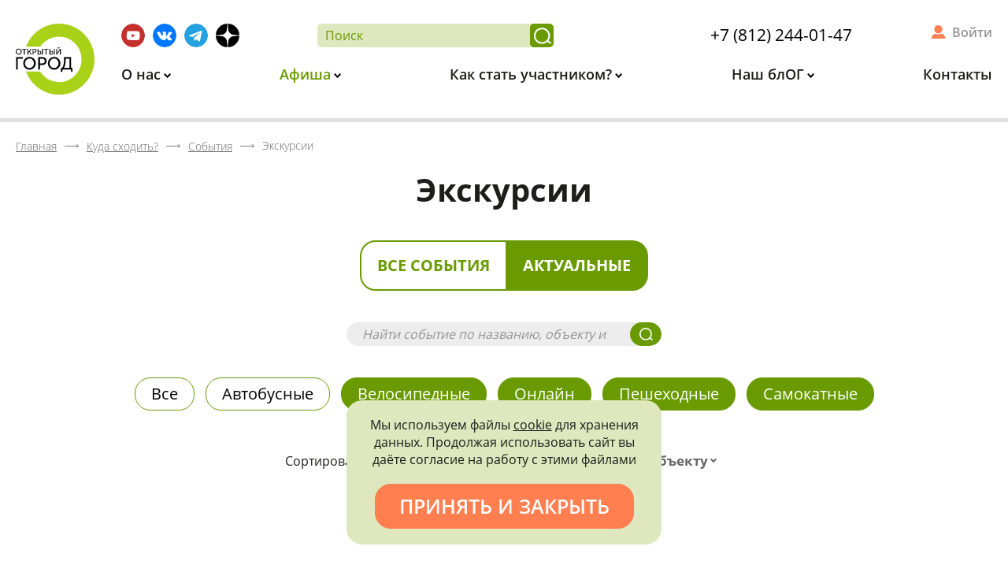

--- FILE ---
content_type: text/html; charset=UTF-8
request_url: https://xn--c1acndtdamdoc1ib.xn--p1ai/kuda-shodit/sobytiya/type-ekskursii/?kind%5B23%5D=Y&kind%5B23477%5D=Y&kind%5B24%5D=Y&kind%5B8%5D=Y&kind%5B21%5D=Y&showActual=Y&excursions=page-3&reviews=page-3
body_size: 26572
content:
<!DOCTYPE html>
<html xml:lang="ru" lang="ru">
<head>
    <meta http-equiv="X-UA-Compatible" content="IE=edge"/>
    <meta id="viewport" name="viewport" content="width=device-width">
    <title>Экскурсии в Санкт-Петербурге, расписание мероприятий на официальном сайте Открытый город, достопримечательности Петербурга, что посмотреть и куда сходить в Питере бесплатно, интересные места, особняки</title>
    <link href="/favicon.png" rel="icon" />
    <link data-skip-moving="true" rel="stylesheet" href="/local/templates/main/css/preload.min.css">
    <meta http-equiv="Content-Type" content="text/html; charset=UTF-8" />
<meta name="description" content="«Открытый город»: бесплатные экскурсии в Санкт-Петербурге, расписание мероприятий на официальном сайте, достопримечательности Петербурга: особняки, дворцы, интересные места СПб, что посмотреть и куда сходить в Питере." />
<script data-skip-moving="true">(function(w, d, n) {var cl = "bx-core";var ht = d.documentElement;var htc = ht ? ht.className : undefined;if (htc === undefined || htc.indexOf(cl) !== -1){return;}var ua = n.userAgent;if (/(iPad;)|(iPhone;)/i.test(ua)){cl += " bx-ios";}else if (/Windows/i.test(ua)){cl += ' bx-win';}else if (/Macintosh/i.test(ua)){cl += " bx-mac";}else if (/Linux/i.test(ua) && !/Android/i.test(ua)){cl += " bx-linux";}else if (/Android/i.test(ua)){cl += " bx-android";}cl += (/(ipad|iphone|android|mobile|touch)/i.test(ua) ? " bx-touch" : " bx-no-touch");cl += w.devicePixelRatio && w.devicePixelRatio >= 2? " bx-retina": " bx-no-retina";if (/AppleWebKit/.test(ua)){cl += " bx-chrome";}else if (/Opera/.test(ua)){cl += " bx-opera";}else if (/Firefox/.test(ua)){cl += " bx-firefox";}ht.className = htc ? htc + " " + cl : cl;})(window, document, navigator);</script>


<link href="/bitrix/cache/css/s1/main/kernel_main/kernel_main_v1.css?175206815310074" type="text/css"  rel="stylesheet" />
<link href="/bitrix/css/main/font-awesome.min.css?155369938423748" type="text/css"  rel="stylesheet" />
<link href="/bitrix/js/ui/design-tokens/dist/ui.design-tokens.min.css?175206643423463" type="text/css"  rel="stylesheet" />
<link href="/bitrix/js/ui/fonts/opensans/ui.font.opensans.min.css?16859890932320" type="text/css"  rel="stylesheet" />
<link href="/bitrix/js/main/popup/dist/main.popup.bundle.min.css?175206751328056" type="text/css"  rel="stylesheet" />
<link href="/bitrix/js/main/rating/main.rating.min.css?168599031132093" type="text/css"  rel="stylesheet" />
<link href="/bitrix/cache/css/s1/main/page_9d14968e07cb31772ebf87cd7b27ab8d/page_9d14968e07cb31772ebf87cd7b27ab8d_v1.css?175206815322037" type="text/css"  rel="stylesheet" />
<link href="/bitrix/cache/css/s1/main/template_f1830945015fe3947fecd316f9f3407c/template_f1830945015fe3947fecd316f9f3407c_v1.css?175206815388530" type="text/css"  data-template-style="true" rel="stylesheet" />




<script type="extension/settings" data-extension="main.date">{"formats":{"FORMAT_DATE":"DD.MM.YYYY","FORMAT_DATETIME":"DD.MM.YYYY HH:MI:SS","SHORT_DATE_FORMAT":"d.m.Y","MEDIUM_DATE_FORMAT":"j M Y","LONG_DATE_FORMAT":"j F Y","DAY_MONTH_FORMAT":"j F","DAY_SHORT_MONTH_FORMAT":"j M","SHORT_DAY_OF_WEEK_MONTH_FORMAT":"D, j F","SHORT_DAY_OF_WEEK_SHORT_MONTH_FORMAT":"D, j M","DAY_OF_WEEK_MONTH_FORMAT":"l, j F","FULL_DATE_FORMAT":"l, j F  Y","SHORT_TIME_FORMAT":"H:i","LONG_TIME_FORMAT":"H:i:s"}}</script>



</head>
<body class="lang-ru inner-page">
<div id="app" class="site-wrap">
    <div id="site_header">
        <div class="header">
            <div class="wrap">
                <a class="logo" href="/">                    <img src="/local/templates/main/svg/logo.svg" alt="Открытый город">
                </a>                <div class="info">
                    <div class="additional m-bot">

                        <div class="socials">
                            <!--a href="https://www.instagram.com/openspb/" target="_blank" title="Instagram">
    <img src="/local/templates/main/svg/inst.svg" alt="INST">
</a-->
<a href="https://www.youtube.com/channel/UC1ixAPKtlugS1E1fv2rNlDA" target="_blank"
   title="Youtube">
    <img src="/local/templates/main/svg/yb.svg" alt="YB">
</a>
<a href="https://vk.com/openspbinfo" target="_blank" title="Вконтакте">
    <img src="/local/templates/main/svg/vk.svg" alt="ВК">
</a>
<a href="https://t.me/openspbinfo" target="_blank"
   title="Telegram">
    <img src="/local/templates/main/svg/tg.svg" alt="telegram">
</a>
<a href="https://zen.yandex.ru/openspb" target="_blank" title="Яндекс Дзен">
    <img src="/local/templates/main/svg/ya_dzen.svg" alt="Яндекс Дзен">
</a>

<!--a href="https://facebook.com/openspbinfo/" target="_blank" title="Facebook">
    <img src="/local/templates/main/svg/fb.svg" alt="FB">
</a-->                        </div>

                        <div class="search-and-phone">
                            <form class="search-form" action="/poisk/">
                                <input type="text" placeholder="Поиск" name="q" required>
                                <button title="Найти"></button>
                            </form>
                            <div class="header-phone">
                            <a href="tel:+78122440147" class="call">+7 (812) 244-01-47</a>                        </div>
                        </div>
                        <div class="cabinet-widget">
                            <!--'start_frame_cache_header-user'-->                                                            <a title="Войти в личный кабинет" href="/kabinet/" rel="nofollow">
                                    Войти
                                </a>
                                                        <!--'end_frame_cache_header-user'-->                        </div>
                    </div>
                    <div class="menu hide-mobile">
                        
<ul id="horizontal-multilevel-menu">


	
	
					<li>
                <a href="/o-nas/"
                   class="root main-parent root-item"
                >
                    О нас                </a>
				<ul>
		
	
	

	
	
		
							<li>
                    <a href="/o-nas/privetstvie-gubernatora/">Приветствие губернатора</a>
                </li>
			
		
	
	

	
	
		
							<li>
                    <a href="/o-nas/missiya-proekta/">Миссия проекта</a>
                </li>
			
		
	
	

	
	
		
							<li>
                    <a href="/o-nas/press-tsentr/novosti/">Новости</a>
                </li>
			
		
	
	

	
	
		
							<li>
                    <a href="/o-nas/litsa-proekta/">Лица проекта</a>
                </li>
			
		
	
	

	
	
		
							<li>
                    <a href="/o-nas/press-tsentr/">Пресс-центр</a>
                </li>
			
		
	
	

	
	
		
							<li>
                    <a href="/o-nas/partnery-proekta/">Партнеры проекта</a>
                </li>
			
		
	
	

			</ul></li>	
	
					<li>
                <a href="/kuda-shodit/"
                   class="root main-parent root-item"
                >
                    Афиша                </a>
				<ul>
		
	
	

	
	
		
							<li class="item-selected">
                    <a href="/kuda-shodit/sobytiya/">События</a>
                </li>
			
		
	
	

	
	
		
							<li>
                    <a href="/kuda-shodit/mesta/">Места</a>
                </li>
			
		
	
	

	
	
		
							<li>
                    <a href="/kuda-shodit/kalendar/">Календарь</a>
                </li>
			
		
	
	

			</ul></li>	
	
					<li>
                <a href="/kak-stat-uchastnikom/"
                   class="root main-parent root-item"
                >
                    Как стать участником?                </a>
				<ul>
		
	
	

	
	
		
							<li>
                    <a href="/kak-stat-uchastnikom/">Как записаться?</a>
                </li>
			
		
	
	

	
	
		
							<li>
                    <a href="/kak-stat-uchastnikom/pravila-uchastiya/">Правила участия</a>
                </li>
			
		
	
	

	
	
		
							<li>
                    <a href="/kak-stat-uchastnikom/chastie-voprosy/">Частые вопросы</a>
                </li>
			
		
	
	

	
	
		
							<li>
                    <a href="/kak-stat-uchastnikom/bonusnaya-sistema/">Бонусная система</a>
                </li>
			
		
	
	

			</ul></li>	
	
					<li>
                <a href="/fan-zona/"
                   class="root main-parent root-item"
                >
                    Наш блОГ                </a>
				<ul>
		
	
	

	
	
		
							<li>
                    <a href="/fan-zona/statii/">Статьи</a>
                </li>
			
		
	
	

	
	
		
							<li>
                    <a href="/fan-zona/razvlecheniya-s-polzoy/testy/">Тесты</a>
                </li>
			
		
	
	

	
	
		
							<li>
                    <a href="/fan-zona/posmotret/">Видео</a>
                </li>
			
		
	
	

	
	
		
							<li>
                    <a href="/kuda-shodit/mesta/?type=1174">Посетить самостоятельно</a>
                </li>
			
		
	
	

	
	
		
							<li>
                    <a href="/fan-zona/virtualnye-ekskursii/">Виртуальные экскурсии</a>
                </li>
			
		
	
	

	
	
		
							<li>
                    <a href="/fan-zona/promoproduktsiya.php">Промопродукция</a>
                </li>
			
		
	
	

			</ul></li>	
	
		
							<li>
                    <a href="/kontakty/"
                       class="root root-item"
                    >
                        Контакты                    </a>
                </li>
			
		
	
	


</ul>
                    </div>
                    <div class="only-fixed show-mobile fixed-icons">
                        <a href="/poisk/" class="search" title="Поиск"></a>
                        <a href="/kabinet/" class="personal" title="Личный Кабинет"></a>
                    </div>
                </div>
            </div>
        </div>
        <div class="header-back"></div>
    </div>
    <div class="header__menu-opener only-mobile" data-role='bx-menu-button-mobile'>
        <div class="header__menu-opener__icon"></div>
    </div>
    <!-- header END -->
    <div class="content">
                    <div id="breadcrumbs"><div class="wrap"><div class="bx-breadcrumb" itemprop="http://schema.org/breadcrumb" itemscope itemtype="http://schema.org/BreadcrumbList">
			<div class="bx-breadcrumb-item" id="bx_breadcrumb_0" itemprop="itemListElement" itemscope itemtype="http://schema.org/ListItem">
				<a class="bx-breadcrumb-item-link" href="/" title="Главная" itemprop="item url">
					<span class="bx-breadcrumb-item-text" itemprop="name">Главная</span>
				</a>
				<meta itemprop="position" content="1" />
			</div><i class="bx-breadcrumb-item-angle"></i>
			<div class="bx-breadcrumb-item" id="bx_breadcrumb_1" itemprop="itemListElement" itemscope itemtype="http://schema.org/ListItem">
				<a class="bx-breadcrumb-item-link" href="/kuda-shodit/" title="Куда сходить?" itemprop="item url">
					<span class="bx-breadcrumb-item-text" itemprop="name">Куда сходить?</span>
				</a>
				<meta itemprop="position" content="2" />
			</div><i class="bx-breadcrumb-item-angle"></i>
			<div class="bx-breadcrumb-item" id="bx_breadcrumb_2" itemprop="itemListElement" itemscope itemtype="http://schema.org/ListItem">
				<a class="bx-breadcrumb-item-link" href="/kuda-shodit/sobytiya/" title="События" itemprop="item url">
					<span class="bx-breadcrumb-item-text" itemprop="name">События</span>
				</a>
				<meta itemprop="position" content="3" />
			</div><i class="bx-breadcrumb-item-angle"></i>
			<div class="bx-breadcrumb-item" itemtype="http://schema.org/Thing" itemscope itemid="/kuda-shodit/sobytiya/type-ekskursii/">
				<span class="bx-breadcrumb-item-text" itemprop="name">Экскурсии</span>
			</div></div></div></div>                                    <h1 class="main-title m-top-none">Экскурсии</h1>
            <div class="text-center m-top m-bot-big">
        <div class="oc-toggle">
            <a class=""
               href="/kuda-shodit/sobytiya/type-ekskursii/?showActual=N&kind[23]=Y&kind[23477]=Y&kind[24]=Y&kind[8]=Y&kind[21]=Y&excursions=page-3&reviews=page-3&type=ekskursii">
                Все события
            </a>
            <a class="active"
               href="/kuda-shodit/sobytiya/type-ekskursii/?showActual=Y&kind[23]=Y&kind[23477]=Y&kind[24]=Y&kind[8]=Y&kind[21]=Y&excursions=page-3&reviews=page-3&type=ekskursii">
                Актуальные
            </a>
        </div>
    </div>
    <div class="wrap"><div class="main-search-widget site-search-form">
    <form action="/kuda-shodit/sobytiya/poisk/">
        <input placeholder="Найти событие по названию, объекту или экскурсоводу" type="text" name="q" value="" size="15" maxlength="50" />
        <button></button>
    </form>
</div><div id="comp_11c35284fc8f00a8f792a0289471b4d2">

<div class="excursions">
            <div class="excursions__heading">
                            
    <div class="excursions__heading--tags tags">
                    <a href="/kuda-shodit/sobytiya/type-ekskursii/?showActual=Y&amp;excursions=page-3&amp;reviews=page-3" onclick="BX.ajax.insertToNode('/kuda-shodit/sobytiya/type-ekskursii/?showActual=Y&amp;excursions=page-3&amp;reviews=page-3&amp;bxajaxid=11c35284fc8f00a8f792a0289471b4d2', 'comp_11c35284fc8f00a8f792a0289471b4d2'); return false;"  title="Все" class="tags__item " >
                Все            </a>
                    <a href="/kuda-shodit/sobytiya/type-ekskursii/?kind[20]=Y&amp;kind[23]=Y&amp;kind[23477]=Y&amp;kind[24]=Y&amp;kind[8]=Y&amp;kind[21]=Y&amp;showActual=Y&amp;excursions=page-3&amp;reviews=page-3" onclick="BX.ajax.insertToNode('/kuda-shodit/sobytiya/type-ekskursii/?kind[20]=Y&amp;kind[23]=Y&amp;kind[23477]=Y&amp;kind[24]=Y&amp;kind[8]=Y&amp;kind[21]=Y&amp;showActual=Y&amp;excursions=page-3&amp;reviews=page-3&amp;bxajaxid=11c35284fc8f00a8f792a0289471b4d2', 'comp_11c35284fc8f00a8f792a0289471b4d2'); return false;"  title="Автобусные" class="tags__item " >
                Автобусные            </a>
                    <a href="/kuda-shodit/sobytiya/type-ekskursii/?kind[23]=Y&amp;kind[23477]=Y&amp;kind[8]=Y&amp;kind[21]=Y&amp;showActual=Y&amp;excursions=page-3&amp;reviews=page-3" onclick="BX.ajax.insertToNode('/kuda-shodit/sobytiya/type-ekskursii/?kind[23]=Y&amp;kind[23477]=Y&amp;kind[8]=Y&amp;kind[21]=Y&amp;showActual=Y&amp;excursions=page-3&amp;reviews=page-3&amp;bxajaxid=11c35284fc8f00a8f792a0289471b4d2', 'comp_11c35284fc8f00a8f792a0289471b4d2'); return false;"  title="Велосипедные" class="tags__item  active" >
                Велосипедные            </a>
                    <a href="/kuda-shodit/sobytiya/type-ekskursii/?kind[23]=Y&amp;kind[24]=Y&amp;kind[8]=Y&amp;kind[21]=Y&amp;showActual=Y&amp;excursions=page-3&amp;reviews=page-3" onclick="BX.ajax.insertToNode('/kuda-shodit/sobytiya/type-ekskursii/?kind[23]=Y&amp;kind[24]=Y&amp;kind[8]=Y&amp;kind[21]=Y&amp;showActual=Y&amp;excursions=page-3&amp;reviews=page-3&amp;bxajaxid=11c35284fc8f00a8f792a0289471b4d2', 'comp_11c35284fc8f00a8f792a0289471b4d2'); return false;"  title="Онлайн" class="tags__item  active" >
                Онлайн            </a>
                    <a href="/kuda-shodit/sobytiya/type-ekskursii/?kind[23]=Y&amp;kind[23477]=Y&amp;kind[24]=Y&amp;kind[21]=Y&amp;showActual=Y&amp;excursions=page-3&amp;reviews=page-3" onclick="BX.ajax.insertToNode('/kuda-shodit/sobytiya/type-ekskursii/?kind[23]=Y&amp;kind[23477]=Y&amp;kind[24]=Y&amp;kind[21]=Y&amp;showActual=Y&amp;excursions=page-3&amp;reviews=page-3&amp;bxajaxid=11c35284fc8f00a8f792a0289471b4d2', 'comp_11c35284fc8f00a8f792a0289471b4d2'); return false;"  title="Пешеходные" class="tags__item  active" >
                Пешеходные            </a>
                    <a href="/kuda-shodit/sobytiya/type-ekskursii/?kind[23477]=Y&amp;kind[24]=Y&amp;kind[8]=Y&amp;kind[21]=Y&amp;showActual=Y&amp;excursions=page-3&amp;reviews=page-3" onclick="BX.ajax.insertToNode('/kuda-shodit/sobytiya/type-ekskursii/?kind[23477]=Y&amp;kind[24]=Y&amp;kind[8]=Y&amp;kind[21]=Y&amp;showActual=Y&amp;excursions=page-3&amp;reviews=page-3&amp;bxajaxid=11c35284fc8f00a8f792a0289471b4d2', 'comp_11c35284fc8f00a8f792a0289471b4d2'); return false;"  title="Самокатные" class="tags__item  active" >
                Самокатные            </a>
            </div>
                                        
<form id="excrusions-form" method="GET" action="/kuda-shodit/sobytiya/type-ekskursii/" class="excursions__heading--sort"><input type="hidden" name="bxajaxid" id="bxajaxid_11c35284fc8f00a8f792a0289471b4d2_8BACKi" value="11c35284fc8f00a8f792a0289471b4d2" /><input type="hidden" name="AJAX_CALL" value="Y" />                                                                <input type="hidden" name="kind[23]" value="Y">
                                            <input type="hidden" name="kind[23477]" value="Y">
                                            <input type="hidden" name="kind[24]" value="Y">
                                            <input type="hidden" name="kind[8]" value="Y">
                                            <input type="hidden" name="kind[21]" value="Y">
                                                            <div class="label item">Сортировать по:</div>
                    <div class="date item"></div>

                                        <div class="status item">
                        <select class="select2" data-allow-clear="true" data-placeholder="Типу записи"
                                title="Сортировать по статусу" name="status" id="status">
                            <option value=""></option>
                                                            <option value="5">
                                    Запись только за баллы                                </option>
                                                            <option value="4">
                                    Запись открыта                                </option>
                                                            <option value="3">
                                    Ожидание записи                                </option>
                                                            <option value="2">
                                    Запись закрыта                                </option>
                                                            <option value="1">
                                    Событие прошло                                </option>
                                                    </select>
                    </div>
                                                                <div class="person item">
                            <select class="select2" data-allow-clear="true" data-placeholder="Экскурсоводу"
                                    title="Сортировать по экскурсоводу" name="person" id="person">
                                <option value=""></option>
                                                                    <option value="402656">
                                        Абаева Мария Глебовна                                    </option>
                                                                    <option value="56426">
                                        Абарова Елена Владимировна                                    </option>
                                                                    <option value="512">
                                        Адонина Нина Петровна                                    </option>
                                                                    <option value="522">
                                        Айвазова Светлана Владимировна                                    </option>
                                                                    <option value="505">
                                        Алексеевский Антон Михайлович                                    </option>
                                                                    <option value="175604">
                                        Андреева Александра Павловна                                    </option>
                                                                    <option value="489">
                                        Баданина Мария Сергеевна                                    </option>
                                                                    <option value="566">
                                        Баландина Наталья Александровна                                    </option>
                                                                    <option value="368951">
                                        Баричев Сергей Геннадьевич                                    </option>
                                                                    <option value="13418">
                                        Басс Вадим Григорьевич                                    </option>
                                                                    <option value="389084">
                                        Белинцева Ирина Викторовна                                    </option>
                                                                    <option value="559">
                                        Белоусова Анастасия                                    </option>
                                                                    <option value="554">
                                        Березина Вера Анатольевна                                    </option>
                                                                    <option value="565">
                                        Богачева Анна Валерьевна                                    </option>
                                                                    <option value="327463">
                                        Богданов Анатолий Станиславович                                    </option>
                                                                    <option value="509">
                                        Братанова Динара Рафиковна                                    </option>
                                                                    <option value="498">
                                        Бурлакова Ирина Петровна                                    </option>
                                                                    <option value="354463">
                                        Бусыгина Александра Викторовна                                    </option>
                                                                    <option value="361751">
                                        Быков Павел Владимирович                                    </option>
                                                                    <option value="525">
                                        Варганов Виктор Владимирович                                    </option>
                                                                    <option value="548">
                                        Васильев Сергей Георгиевич                                    </option>
                                                                    <option value="399217">
                                        Васильева Ульяна Андреевна                                    </option>
                                                                    <option value="501">
                                        Васюкова Мира Львовна                                    </option>
                                                                    <option value="544">
                                        Виноградова Анастасия Леонидовна                                    </option>
                                                                    <option value="1712">
                                        Влащенко Анна Вячеславовна                                    </option>
                                                                    <option value="8653">
                                        Волкова Лариса Викторовна                                    </option>
                                                                    <option value="179192">
                                        Воронин Виктор Вадимович                                    </option>
                                                                    <option value="13740">
                                        Востриков Алексей Викторович                                    </option>
                                                                    <option value="514">
                                        Гладиборода Иван Валентинович                                    </option>
                                                                    <option value="574">
                                        Глезеров Сергей Евгеньевич                                    </option>
                                                                    <option value="308342">
                                        Головашов Владимир Викторович                                    </option>
                                                                    <option value="564">
                                        Горегина Анна Владимировна                                    </option>
                                                                    <option value="13420">
                                        Графов Дмитрий Юрьевич                                    </option>
                                                                    <option value="111648">
                                        Грачёва Виктория                                     </option>
                                                                    <option value="493">
                                        Грибков Федор Игоревич                                    </option>
                                                                    <option value="527">
                                        Груздева Галина Фёдоровна                                    </option>
                                                                    <option value="536">
                                        Гудкин Марк Львович                                    </option>
                                                                    <option value="265993">
                                        Дединский Станислав Николаевич                                    </option>
                                                                    <option value="1380">
                                        Денисенко Татьяна Викторовна                                    </option>
                                                                    <option value="516">
                                        Долгова Анастасия Игоревна                                    </option>
                                                                    <option value="354108">
                                        Должиков Тимофей Дмитриевич                                    </option>
                                                                    <option value="111118">
                                        Дорофеев Дмитрий                                    </option>
                                                                    <option value="532">
                                        Дубровская Елена Владимировна                                    </option>
                                                                    <option value="157">
                                        Ерофеев Алексей Дмитриевич                                    </option>
                                                                    <option value="553">
                                        Жданкова Елизавета Александровна                                    </option>
                                                                    <option value="203109">
                                        Жемулина Софья                                    </option>
                                                                    <option value="515">
                                        Жервэ Нина Наумовна                                    </option>
                                                                    <option value="158">
                                        Жерихина Елена Игоревна                                    </option>
                                                                    <option value="538">
                                        Жирнов Антон Владимирович                                    </option>
                                                                    <option value="545">
                                        Жукова Марина Владимировна                                    </option>
                                                                    <option value="3544">
                                        Завадовская Яна                                     </option>
                                                                    <option value="10045">
                                        Зайцева Наталья Владимировна                                    </option>
                                                                    <option value="570">
                                        Зарянова Татьяна Витальевна                                    </option>
                                                                    <option value="342334">
                                        Захаров Андрей Сергеевич                                     </option>
                                                                    <option value="169466">
                                        Иванов Антон Евгеньевич                                    </option>
                                                                    <option value="343800">
                                        Иванова Оксана Анатольевна                                    </option>
                                                                    <option value="227469">
                                        Инге-Вечтомова Мария Сергеевна                                    </option>
                                                                    <option value="129982">
                                        Истратук Ольга Ивановна                                    </option>
                                                                    <option value="385790">
                                        Калинин Евгений Олегович                                    </option>
                                                                    <option value="400269">
                                        Калитенко Ольга Леонидовна                                    </option>
                                                                    <option value="154">
                                        Кальницкая Елена Яковлевна                                    </option>
                                                                    <option value="14090">
                                        Канаева Светлана Рамилевна                                    </option>
                                                                    <option value="547">
                                        Кановская Мария Борисовна                                    </option>
                                                                    <option value="413903">
                                        Карпова Екатерина                                    </option>
                                                                    <option value="524">
                                        Карпова Ксения Павловна                                    </option>
                                                                    <option value="496">
                                        Киселева Ольга Сергеевна                                    </option>
                                                                    <option value="1464">
                                        Клещёва Мария Николаевна                                    </option>
                                                                    <option value="355574">
                                        Клишина Елена Петровна                                    </option>
                                                                    <option value="426264">
                                        Княжицкая Татьяна Владимировна                                    </option>
                                                                    <option value="517">
                                        Ковалевский Георгий Викторович                                    </option>
                                                                    <option value="251818">
                                        Козлов Дмитрий Владимирович                                    </option>
                                                                    <option value="1003">
                                        Колотило Леонид Григорьевич                                    </option>
                                                                    <option value="513">
                                        Коляда Марк Иванович                                    </option>
                                                                    <option value="321564">
                                        Кононенко Елена Алексеевна                                    </option>
                                                                    <option value="495">
                                        Коренцвит Виктор Абрамович                                    </option>
                                                                    <option value="568">
                                        Кормильцева Ольга Михайловна                                    </option>
                                                                    <option value="415004">
                                        Королёва Мария Евгеньевна                                    </option>
                                                                    <option value="5691">
                                        Королева Светлана                                    </option>
                                                                    <option value="567">
                                        Коршина Дина Дмитриевна                                    </option>
                                                                    <option value="333795">
                                        Костицина Наталья Валентиновна                                    </option>
                                                                    <option value="490">
                                        Котляр Павел Павлович                                    </option>
                                                                    <option value="403659">
                                        Кочиева Мария Гайозовна                                    </option>
                                                                    <option value="6046">
                                        Крайнов Михаил Александрович                                    </option>
                                                                    <option value="535">
                                        Кречмер Александр Викторович                                    </option>
                                                                    <option value="561">
                                        Крылова Лилиана Петровна                                    </option>
                                                                    <option value="16736">
                                        Крылова Олеся Александровна                                    </option>
                                                                    <option value="459725">
                                        Кулик Андрей                                    </option>
                                                                    <option value="494">
                                        Курбатова Юлия Андреевна                                    </option>
                                                                    <option value="39103">
                                        Лаврентьева Алла Викторовна                                    </option>
                                                                    <option value="573">
                                        Лапшин Владимир Анатольевич                                    </option>
                                                                    <option value="151532">
                                        Левченко Александр Иванович                                    </option>
                                                                    <option value="166">
                                        Лелина Валентина Ивановна                                    </option>
                                                                    <option value="2823">
                                        Лукутина Татьяна Юрьевна                                    </option>
                                                                    <option value="13443">
                                        Любезников Олег Анатольевич                                    </option>
                                                                    <option value="436125">
                                        Лютина Ольга                                    </option>
                                                                    <option value="572">
                                        Мазалова Наталия Евгеньевна                                    </option>
                                                                    <option value="156">
                                        Макаров Сергей Владимирович                                    </option>
                                                                    <option value="5056">
                                        Макогонова Мария Леонидовна                                    </option>
                                                                    <option value="13424">
                                        Малич Ксения Александровна                                    </option>
                                                                    <option value="492">
                                        Малышев Станислав Анатольевич                                    </option>
                                                                    <option value="1504">
                                        Малышкина Марина Николаевна                                    </option>
                                                                    <option value="523">
                                        Мангутова Светлана Дмитриевна                                    </option>
                                                                    <option value="25">
                                        Марголис Александр Давидович                                    </option>
                                                                    <option value="110796">
                                        Маркелова Ариадна Витальевна                                    </option>
                                                                    <option value="540">
                                        Матвеев Борис Михайлович                                    </option>
                                                                    <option value="155">
                                        Мильчик Михаил Исаевич                                    </option>
                                                                    <option value="94053">
                                        Мозговая Екатерина Сергеевна                                    </option>
                                                                    <option value="104139">
                                        Мосенжник Максим Борисович                                    </option>
                                                                    <option value="302503">
                                        Науменко Надежда Витальевна                                    </option>
                                                                    <option value="302759">
                                        Некрасов Семен Ильич                                    </option>
                                                                    <option value="533">
                                        Нестерук Елена Валериевна                                    </option>
                                                                    <option value="342333">
                                        Николаева Валентина Владимировна                                     </option>
                                                                    <option value="541">
                                        Никоненко Сергей Витальевич                                    </option>
                                                                    <option value="551">
                                        Новоженин Даниил                                    </option>
                                                                    <option value="530">
                                        Озеркова Наталья Павловна                                    </option>
                                                                    <option value="497">
                                        Осипов Дмитрий Владимирович                                    </option>
                                                                    <option value="491">
                                        Перова Людмила Никитична                                    </option>
                                                                    <option value="133617">
                                        Петрашень Евгения Павловна                                    </option>
                                                                    <option value="13447">
                                        Петрова Ольга Валентиновна                                    </option>
                                                                    <option value="68949">
                                        Пиотровский Михаил Борисович                                    </option>
                                                                    <option value="537">
                                        Писаренко Марина Роальдовна                                    </option>
                                                                    <option value="557">
                                        Подшибякина Елена                                    </option>
                                                                    <option value="179">
                                        Полежаев Кирилл Александрович                                    </option>
                                                                    <option value="500">
                                        Полищук Наталья Сергеевна                                    </option>
                                                                    <option value="323667">
                                        Попов Георгий Николаевич                                    </option>
                                                                    <option value="518">
                                        Попова-Яцкевич Елена Гдальевна                                    </option>
                                                                    <option value="571">
                                        Прокуратов Денис Сергеевич                                    </option>
                                                                    <option value="1218">
                                        Пугачева Анна Александровна                                    </option>
                                                                    <option value="1720">
                                        Разуванов Рустам Абдулович                                    </option>
                                                                    <option value="379991">
                                        Рейман Андрей Леопольдович                                    </option>
                                                                    <option value="560">
                                        Репина Лариса Демьяновна                                    </option>
                                                                    <option value="504">
                                        Роденков Андрей Иванович                                    </option>
                                                                    <option value="326506">
                                        Романькова Наталья                                    </option>
                                                                    <option value="993">
                                        Саблин Иван Дмитриевич                                    </option>
                                                                    <option value="31893">
                                        Савинов Александр Геннадьевич                                    </option>
                                                                    <option value="539">
                                        Саврасов Игорь Юрьевич                                    </option>
                                                                    <option value="569">
                                        Самарина Анна Александровна                                    </option>
                                                                    <option value="159">
                                        Сапрыкина Людмила Юрьевна                                    </option>
                                                                    <option value="56751">
                                        Сафина Елена Ивановна                                    </option>
                                                                    <option value="519">
                                        Семенова Лидия Евгеньевна                                    </option>
                                                                    <option value="549">
                                        Сидоров Артур Михайлович                                    </option>
                                                                    <option value="315510">
                                        Сизёнов Евгений Петрович                                    </option>
                                                                    <option value="531">
                                        Силичева Наталья Михайловна                                    </option>
                                                                    <option value="563">
                                        Скворцова Наталия Николаевна                                    </option>
                                                                    <option value="7975">
                                        Скурлов Валентин Васильевич                                    </option>
                                                                    <option value="362916">
                                        Солилова Екатерина Александровна                                    </option>
                                                                    <option value="1678">
                                        Сотрудники Fresh Quest                                    </option>
                                                                    <option value="454976">
                                        Станкевич Елена Валерьевна                                    </option>
                                                                    <option value="499">
                                        Столбова Наталья Павловна                                    </option>
                                                                    <option value="558">
                                        Струкова Марина Викторовна                                    </option>
                                                                    <option value="543">
                                        Судорина Татьяна Аветиковна                                    </option>
                                                                    <option value="511">
                                        Сухарева Марина Николаевна                                    </option>
                                                                    <option value="378077">
                                        Таникова Елена Сергеевна                                    </option>
                                                                    <option value="111127">
                                        Терешёнок Любовь Аркадьевна                                    </option>
                                                                    <option value="508">
                                        Тихомирова Ольга Михайловна                                    </option>
                                                                    <option value="167">
                                        Тихонов Игорь Львович                                    </option>
                                                                    <option value="3278">
                                        Травина Елена Михайловна                                    </option>
                                                                    <option value="529">
                                        Туралин Виктор Алексеевич                                    </option>
                                                                    <option value="230598">
                                        Тыхеева Ирина Юрьевна                                    </option>
                                                                    <option value="109980">
                                        Тюлюкина Татьяна Ивановна                                    </option>
                                                                    <option value="343787">
                                        Ушакова Мария                                     </option>
                                                                    <option value="1734">
                                        Филиппова Татьяна Юрьевна                                    </option>
                                                                    <option value="562">
                                        Фомин Кирилл                                    </option>
                                                                    <option value="372884">
                                        Фурсова Анастасия                                    </option>
                                                                    <option value="546">
                                        Хаврин Сергей Владимирович                                    </option>
                                                                    <option value="367734">
                                        Харчевников Алексей Сергеевич                                    </option>
                                                                    <option value="520">
                                        Чапаев Андрей Александрович                                    </option>
                                                                    <option value="521">
                                        Чекоданова Ксения Константиновна                                    </option>
                                                                    <option value="31">
                                        Чепель Александр Иванович                                    </option>
                                                                    <option value="528">
                                        Черненко Валентин Андреевич                                    </option>
                                                                    <option value="555">
                                        Чернышева Нина Сергеевна                                    </option>
                                                                    <option value="556">
                                        Чистикова Екатерина Александровна                                    </option>
                                                                    <option value="412802">
                                        Чичкина Ирина Владимировна                                    </option>
                                                                    <option value="534">
                                        Шапошник Роман Вячеславович                                    </option>
                                                                    <option value="502">
                                        Шефер Лариса Фридриховна                                    </option>
                                                                    <option value="151">
                                        Шимбаревич Ирина Николаевна                                    </option>
                                                                    <option value="9021">
                                        Шипунов Артём Николаевич                                    </option>
                                                                    <option value="503">
                                        Шмакова Татьяна Владиславовна                                    </option>
                                                                    <option value="150">
                                        Штиглиц Маргарита Сергеевна                                    </option>
                                                                    <option value="575">
                                        Щегуняева Ольга Михайловна                                    </option>
                                                                    <option value="310802">
                                        Юдин Андрей Алексеевич                                    </option>
                                                                    <option value="391391">
                                        Юдина Юлия                                     </option>
                                                                    <option value="526">
                                        Юркова Зоя Владимировна                                    </option>
                                                                    <option value="390931">
                                        Юсупов Илья Анатольевич                                    </option>
                                                                    <option value="550">
                                        Юхнёва Екатерина Даниловна                                    </option>
                                                                    <option value="153">
                                        Явейн Никита Игоревич                                    </option>
                                                                    <option value="1088">
                                        Яковлева Юлия Владимировна                                    </option>
                                                                    <option value="302207">
                                        Ялышев Павел                                    </option>
                                                                    <option value="552">
                                        Ярошецкий Сергей Семенович                                    </option>
                                                                    <option value="510">
                                        Яшкина Лариса Михайловна                                    </option>
                                                            </select>
                        </div>
                                                                <div class="object item">
                            <select class="select2" data-allow-clear="true" data-placeholder="Объекту"
                                    title="Сортировать по объекту" name="object" id="object">
                                <option value=""></option>
                                                                    <option value="400">
                                        Адмиралтейские Ижорские заводы                                    </option>
                                                                    <option value="482">
                                        Академия наук                                    </option>
                                                                    <option value="298">
                                        Академия художеств                                    </option>
                                                                    <option value="376273">
                                        Александровский дворец                                    </option>
                                                                    <option value="464">
                                        Александровский парк Царского Села                                    </option>
                                                                    <option value="148815">
                                        Александровский сад                                    </option>
                                                                    <option value="237">
                                        Андреевский собор                                    </option>
                                                                    <option value="426">
                                        Аничков дворец                                    </option>
                                                                    <option value="266">
                                        Аннинский кавальер Петропавловской крепости                                    </option>
                                                                    <option value="272">
                                        Ансамбль «Новая Голландия»                                    </option>
                                                                    <option value="1073">
                                        Базилика Св. Екатерины Александрийской                                     </option>
                                                                    <option value="222486">
                                        Библиотека им. Маяковского                                    </option>
                                                                    <option value="202673">
                                        Биржа                                    </option>
                                                                    <option value="229">
                                        Большеохтинский мост                                    </option>
                                                                    <option value="410">
                                        Большой Гостиный Двор                                    </option>
                                                                    <option value="415192">
                                        Большой петергофский дворец                                    </option>
                                                                    <option value="288">
                                        Буддийский храм «Дацан Гунзечойнэй»                                    </option>
                                                                    <option value="419632">
                                        Быки Демут-Малиновского                                    </option>
                                                                    <option value="382782">
                                        Варшавский вокзал                                    </option>
                                                                    <option value="1085">
                                        Василеостровский вагонный парк                                    </option>
                                                                    <option value="267165">
                                        Верхний сад Петергофа                                    </option>
                                                                    <option value="454">
                                        Вокзал станции «Новый Петергоф»                                    </option>
                                                                    <option value="88">
                                        Воронцовский дворец                                    </option>
                                                                    <option value="450">
                                        Газгольдер                                    </option>
                                                                    <option value="94013">
                                        Главная понижающая подстанция Волховской ГЭС                                    </option>
                                                                    <option value="2550">
                                        Главное Адмиралтейство                                    </option>
                                                                    <option value="282">
                                        Горный институт                                    </option>
                                                                    <option value="1092">
                                        Городовое управление                                    </option>
                                                                    <option value="415211">
                                        Государственный музей-заповедник "Царское Село"                                    </option>
                                                                    <option value="487">
                                        Государственный музей-заповедник «Петергоф». Фермерский дворец и Нижняя дача                                    </option>
                                                                    <option value="68953">
                                        Государственный Эрмитаж                                    </option>
                                                                    <option value="348">
                                        Дача Безобразовых «Жерновка»                                    </option>
                                                                    <option value="79">
                                        Дача В.Ф. Громова                                    </option>
                                                                    <option value="1244">
                                        Дача Великого Князя Бориса Владимировича                                    </option>
                                                                    <option value="41988">
                                        Дача Г.Г. Бертлинга                                    </option>
                                                                    <option value="41956">
                                        Дача деревянная 2-этажная                                    </option>
                                                                    <option value="1006">
                                        Дача Е.Р. Дашковой «Кирьяново»                                    </option>
                                                                    <option value="3109">
                                        Дача И.С. Крючкова (Ридингер)                                    </option>
                                                                    <option value="1047">
                                        Дача К.Г. Фаберже                                    </option>
                                                                    <option value="362423">
                                        Дача К.Е. Сиверса (больница Всех Скорбящих, «Кировский городок»)                                    </option>
                                                                    <option value="114358">
                                        Дача Леснера с садом и фонтаном                                    </option>
                                                                    <option value="133026">
                                        Дача М.Н. Бенуа с оранжереей и садом                                    </option>
                                                                    <option value="466">
                                        Дворец «Бельведер»                                    </option>
                                                                    <option value="458">
                                        Дворец «Собственная дача»                                    </option>
                                                                    <option value="440">
                                        Дворец Великого князя Владимира Александровича                                    </option>
                                                                    <option value="478">
                                        Дворец Великого князя Михаила Александровича                                    </option>
                                                                    <option value="68931">
                                        Дворец великого князя Михаила Михайловича                                    </option>
                                                                    <option value="350">
                                        Дворец Великого князя Михаила Николаевича дворцово-паркового ансамбля «Михайловка»                                    </option>
                                                                    <option value="412">
                                        Дворец Великого князя Николая Николаевича                                    </option>
                                                                    <option value="406">
                                        Дворец Великой Княгини Ольги Александровны                                    </option>
                                                                    <option value="394">
                                        Дворец графов Бобринских                                    </option>
                                                                    <option value="84">
                                        Дворец И.И. Шувалова                                    </option>
                                                                    <option value="1090">
                                        Дворец Коттедж                                    </option>
                                                                    <option value="382">
                                        Дворец культуры имени А.М. Горького                                    </option>
                                                                    <option value="91017">
                                        Дворец Н.А. Кушелева-Безбородко (Е.М. Юрьевской)                                    </option>
                                                                    <option value="160097">
                                        Дворец Петра III                                    </option>
                                                                    <option value="369111">
                                        Дворец Юсуповых                                    </option>
                                                                    <option value="378">
                                        Дворцово-парковый ансамбль «Сергиевка»                                    </option>
                                                                    <option value="446">
                                        Дворцовый мост                                    </option>
                                                                    <option value="48308">
                                        Дворцовый мост                                     </option>
                                                                    <option value="306">
                                        Дирекция императорских театров                                    </option>
                                                                    <option value="27899">
                                        Дом А.А. Антоновой                                    </option>
                                                                    <option value="254">
                                        Дом А.В. Пеля                                    </option>
                                                                    <option value="284">
                                        Дом А.Е. Бурцева                                    </option>
                                                                    <option value="8636">
                                        Дом А.И. Трейберга                                    </option>
                                                                    <option value="3503">
                                        Дом А.И. Штакеншнейдера                                    </option>
                                                                    <option value="396">
                                        Дом А.И. Яковлева                                    </option>
                                                                    <option value="31885">
                                        Дом А.Л. Сагалова                                    </option>
                                                                    <option value="10869">
                                        Дом А.П. Брюллова (П.Ю. Сюзора)                                    </option>
                                                                    <option value="352">
                                        Дом А.П. Яковлева                                    </option>
                                                                    <option value="445849">
                                        Дом А.С. Слепцовой (К.А. Горчакова)                                    </option>
                                                                    <option value="93">
                                        Дом А.С. Хренова                                    </option>
                                                                    <option value="984">
                                        Дом акционерного общества «Строитель»                                    </option>
                                                                    <option value="1014">
                                        Дом Б.Я. Купермана                                    </option>
                                                                    <option value="346">
                                        Дом ветеранов сцены им. М.Г. Савиной                                    </option>
                                                                    <option value="330">
                                        Дом Второго общества взаимного кредита                                    </option>
                                                                    <option value="292">
                                        Дом Г.А. Бернштейна                                    </option>
                                                                    <option value="25585">
                                        Дом Г.А. Шульце                                    </option>
                                                                    <option value="976">
                                        Дом Г.Г. Елисеева                                    </option>
                                                                    <option value="241">
                                        Дом Гемилиан                                    </option>
                                                                    <option value="91068">
                                        Дом Голландской реформатской церкви                                    </option>
                                                                    <option value="1016">
                                        Дом городских учреждений                                    </option>
                                                                    <option value="203022">
                                        Дом Демидовых (А.М. Ушакова)                                    </option>
                                                                    <option value="347325">
                                        Дом Е.М. Бутурлиной                                    </option>
                                                                    <option value="462">
                                        Дом Елисеевых с флигелями                                    </option>
                                                                    <option value="392">
                                        Дом Жако                                    </option>
                                                                    <option value="8638">
                                        Дом И.Б. Лидваль                                    </option>
                                                                    <option value="1057">
                                        Дом И.В. Пашкова (Департамента уделов)                                    </option>
                                                                    <option value="1236">
                                        Дом И.Л. Лазарева («Палас-театр»)                                    </option>
                                                                    <option value="414">
                                        Дом И.О. Сухозанета                                    </option>
                                                                    <option value="248">
                                        Дом И.Ф. Смирнова                                    </option>
                                                                    <option value="967">
                                        Дом Ильиных (Кочневой О.А.)                                    </option>
                                                                    <option value="75">
                                        Дом К.П. Палкина                                    </option>
                                                                    <option value="31513">
                                        Дом Канобио                                    </option>
                                                                    <option value="386713">
                                        Дом культуры Текстильщиков (Дворец культуры им. Н.К. Крупской) (с флигелем)                                    </option>
                                                                    <option value="290">
                                        Дом Л.Н. Бенуа                                    </option>
                                                                    <option value="73085">
                                        Дом Л.Э. Гехта                                    </option>
                                                                    <option value="343365">
                                        Дом М. Ф. Руадзе                                    </option>
                                                                    <option value="1001">
                                        Дом М.П. Толстого                                    </option>
                                                                    <option value="256">
                                        Дом М.С. Мальцевой                                    </option>
                                                                    <option value="990">
                                        Дом Мельникова (Н.А. Тирана)                                    </option>
                                                                    <option value="268">
                                        Дом Н.В. Чайковского                                    </option>
                                                                    <option value="338">
                                        Дом Н.И. Чичерина (Елисеевых)                                    </option>
                                                                    <option value="338726">
                                        Дом Н.М. Нельговской                                    </option>
                                                                    <option value="436857">
                                        Дом Н.П. Румянцева (Е.Л. Кочубея)                                    </option>
                                                                    <option value="444">
                                        Дом Н.Ф. Карловой                                    </option>
                                                                    <option value="24527">
                                        Дом Н.Я. и Ф.Я. Колобовых (Большой пр. П. С.,16-18)                                    </option>
                                                                    <option value="352928">
                                        Дом П.А. Бильдерлинга                                    </option>
                                                                    <option value="151802">
                                        Дом П.М. Станового                                    </option>
                                                                    <option value="121630">
                                        Дом П.Н. Демидова                                    </option>
                                                                    <option value="342">
                                        Дом П.Н. Демидова (В.Ф. Гагариной)                                    </option>
                                                                    <option value="31928">
                                        Дом Р.И. Берштейна                                    </option>
                                                                    <option value="420">
                                        Дом С.С. Абамелек-Лазарева                                    </option>
                                                                    <option value="2952">
                                        Дом садовника П. Бука                                    </option>
                                                                    <option value="1011">
                                        Дом Т.Н. Путиловой                                    </option>
                                                                    <option value="474">
                                        Дом Торгово-промышленного товарищества Ф.Г. Бажанова и А.П. Чувалдиной                                    </option>
                                                                    <option value="1066">
                                        Дом торгового товарищества «Братья Елисеевы»                                    </option>
                                                                    <option value="32749">
                                        Дом Трофимовых                                    </option>
                                                                    <option value="77">
                                        Дом Ф.М. Скляева – Запасный дом Зимнего дворца                                    </option>
                                                                    <option value="95">
                                        Дом Ф.Я. и Н.Я. Колобовых                                    </option>
                                                                    <option value="1027">
                                        Дом Ш.-З. Иоффа                                    </option>
                                                                    <option value="987">
                                        Дом эмира Бухарского                                    </option>
                                                                    <option value="468">
                                        Дом Ю.Б. Бака                                    </option>
                                                                    <option value="278">
                                        Дом-музей художника П.П. Чистякова                                    </option>
                                                                    <option value="47466">
                                        Дом, в котором жил В.И. Ленин                                    </option>
                                                                    <option value="12342">
                                        ДОТ№ 99,100 и ДОТ-КВ№126                                    </option>
                                                                    <option value="225248">
                                        Доходные дома П.П. фон Дервиза (в.кн. Бориса и Кирилла Владимировичей)                                    </option>
                                                                    <option value="460">
                                        Доходный дом А.Д. Мурузи                                    </option>
                                                                    <option value="237001">
                                        Доходный дом А.И. Нежинской                                    </option>
                                                                    <option value="320">
                                        Доходный дом А.Н. Перцова                                    </option>
                                                                    <option value="324">
                                        Доходный дом Г. В. Барановского                                    </option>
                                                                    <option value="318">
                                        Доходный дом герцога Н.Н.Лейхтенбергского                                    </option>
                                                                    <option value="322">
                                        Доходный дом И.В. Галунова                                    </option>
                                                                    <option value="304">
                                        Доходный дом И.Е. Кузнецова                                    </option>
                                                                    <option value="302">
                                        Доходный дом И.М.Ветошкина (отель "Росси")                                    </option>
                                                                    <option value="400264">
                                        Доходный дом М.Д. Корнилова                                    </option>
                                                                    <option value="316">
                                        Доходный дом М.Н. Полежаева                                    </option>
                                                                    <option value="390">
                                        Доходный дом П.Н. Семенова - Музей-квартира Л.Н. Гумилева                                    </option>
                                                                    <option value="187560">
                                        Доходный дом П.П. Вейнера                                    </option>
                                                                    <option value="202881">
                                        Доходный дом сельскохозяйственного товарищества «Помещик»                                    </option>
                                                                    <option value="243">
                                        Доходный дом Ф.И. Ротина                                    </option>
                                                                    <option value="153638">
                                        Духовная академия                                    </option>
                                                                    <option value="95959">
                                        Евангелическо-лютеранская церковь Св. апостола Петра                                    </option>
                                                                    <option value="1004">
                                        Евангелическо-лютеранская церковь Святой Анны                                    </option>
                                                                    <option value="392012">
                                        Екатерингофский мост                                    </option>
                                                                    <option value="261806">
                                        Екатерининский (Большой) дворец                                    </option>
                                                                    <option value="280">
                                        Екатерининский парк Царского Села                                    </option>
                                                                    <option value="429599">
                                        Елагин дворец                                    </option>
                                                                    <option value="336">
                                        Жилой комплекс Бассейного товарищества собственников квартир                                    </option>
                                                                    <option value="227460">
                                        Жилые корпуса комплекса построек Придворно-конюшенного ведомства                                    </option>
                                                                    <option value="104126">
                                        Запасной командный пункт КБФ                                    </option>
                                                                    <option value="354">
                                        Здание Акционерного общества «Европейская гостиница»                                    </option>
                                                                    <option value="426150">
                                        Здание Винного городка (Товарищества кожевенного завода «Н.М. Брусницын и сыновья»)                                    </option>
                                                                    <option value="382751">
                                        Здание Водочного (Владимирского кожевенного) завода                                    </option>
                                                                    <option value="388166">
                                        Здание Геологического комитета (с палисадником и оградой)                                    </option>
                                                                    <option value="472">
                                        Здание Германского посольства                                    </option>
                                                                    <option value="100076">
                                        Здание Германского посольства                                    </option>
                                                                    <option value="225321">
                                        Здание Городской думы с башней                                    </option>
                                                                    <option value="432">
                                        Здание Двенадцати коллегий                                    </option>
                                                                    <option value="2582">
                                        Здание Екатерининского собрания                                    </option>
                                                                    <option value="444609">
                                        Здание Женского педагогического института                                    </option>
                                                                    <option value="105355">
                                        Здание Министерства народного просвещения                                    </option>
                                                                    <option value="314">
                                        Здание Петровского торгово-коммерческое училища купеческого общества                                    </option>
                                                                    <option value="25697">
                                        Здание приюта и богадельни  Николаевского православного братства                                    </option>
                                                                    <option value="484">
                                        Здание Русского Географического Общества                                    </option>
                                                                    <option value="1434">
                                        Здание Сената                                    </option>
                                                                    <option value="480">
                                        Здание Синода                                    </option>
                                                                    <option value="358578">
                                        Здание стадиона «Кировец» («Красный треугольник»)                                    </option>
                                                                    <option value="85963">
                                        Здание Торгового дома "Эсдерс и Схеффальс"                                    </option>
                                                                    <option value="402831">
                                        Здание церкви Вознесения Господня                                     </option>
                                                                    <option value="252">
                                        Здания Министерства финансов                                    </option>
                                                                    <option value="13736">
                                        Здания, в которых 1885-1918 гг. находились Высшие женские (Бестужевские) курсы                                    </option>
                                                                    <option value="1222">
                                        Зимний дворец                                    </option>
                                                                    <option value="456">
                                        Императорские конюшни                                    </option>
                                                                    <option value="372881">
                                        Императорский ботанический сад                                    </option>
                                                                    <option value="340">
                                        Институт экспериментальной медицины                                    </option>
                                                                    <option value="276">
                                        Исаакиевский собор                                    </option>
                                                                    <option value="102">
                                        Казанский кафедральный собор                                    </option>
                                                                    <option value="326">
                                        Казармы Кавалергардского полка                                    </option>
                                                                    <option value="364">
                                        Каменноостровский дворец                                    </option>
                                                                    <option value="312">
                                        Каменноостровский Императорский театр                                    </option>
                                                                    <option value="302716">
                                        Киностудия «Ленфильм»                                    </option>
                                                                    <option value="344">
                                        Кировский (Путиловский) завод                                    </option>
                                                                    <option value="380">
                                        Кировский райсовет                                    </option>
                                                                    <option value="107984">
                                        Китайский дворец в Ораниенбауме                                    </option>
                                                                    <option value="270">
                                        Комплекс зданий Императорского военно-сиротского дома (Константиновского ВУ)                                    </option>
                                                                    <option value="428477">
                                        Комплекс зданий Конторского двора Гоф-интендантской конторы                                    </option>
                                                                    <option value="430">
                                        Комплекс мортирных батарей Кронштадтской крепости                                    </option>
                                                                    <option value="403205">
                                        Консерватория                                    </option>
                                                                    <option value="444733">
                                        Конюшенное ведомство                                    </option>
                                                                    <option value="1077">
                                        Конюшенный корпус на Елагином острове                                    </option>
                                                                    <option value="360">
                                        Костёл Посещения Пресвятой Девы Марии                                    </option>
                                                                    <option value="11772">
                                        Кронштадтское Адмиралтейство                                    </option>
                                                                    <option value="361745">
                                        Левашовский хлебозавод                                    </option>
                                                                    <option value="470">
                                        Лесной институт                                    </option>
                                                                    <option value="14064">
                                        Летний сад                                    </option>
                                                                    <option value="2950">
                                        Литейный мост                                    </option>
                                                                    <option value="56416">
                                        Мариинская женская гимназия                                    </option>
                                                                    <option value="370">
                                        Мариинский дворец                                    </option>
                                                                    <option value="955">
                                        Мариинский театр                                    </option>
                                                                    <option value="108577">
                                        Мастерская "Наследие"                                    </option>
                                                                    <option value="294">
                                        Меблированный дом «Пале-Рояль»                                    </option>
                                                                    <option value="202848">
                                        Международный коммерческий банк                                    </option>
                                                                    <option value="1242">
                                        Министерство и дом министра государственных имуществ                                    </option>
                                                                    <option value="82">
                                        Михайловский замок                                    </option>
                                                                    <option value="308">
                                        Михайловский театр                                    </option>
                                                                    <option value="271448">
                                        Набережная стадиона имени В.И. Ленина (кольцевая)                                    </option>
                                                                    <option value="16731">
                                        Нарвские триумфальные ворота                                    </option>
                                                                    <option value="398">
                                        Народный дом графини С.В. Паниной                                    </option>
                                                                    <option value="246">
                                        Некрополь «Литераторские мостки»                                    </option>
                                                                    <option value="450785">
                                        Некрополь XVIII века                                    </option>
                                                                    <option value="476">
                                        Ново-Михайловский дворец                                    </option>
                                                                    <option value="332">
                                        Новое Адмиралтейство – Адмиралтейские верфи                                    </option>
                                                                    <option value="262">
                                        Общее Офицерское собрание Армии и Флота с дворовыми флигелями                                    </option>
                                                                    <option value="12354">
                                        Ограда дачи Карла Гейда                                    </option>
                                                                    <option value="231">
                                        Ортопедический институт                                    </option>
                                                                    <option value="424">
                                        Особняк А.А. Половцова                                    </option>
                                                                    <option value="391932">
                                        Особняк А.Б. Нейдгарта                                    </option>
                                                                    <option value="23608">
                                        Особняк А.Е. Молчанова и М.Г. Савиной                                    </option>
                                                                    <option value="418">
                                        Особняк А.Ф. Кельха                                    </option>
                                                                    <option value="366">
                                        Особняк Брусницыных                                    </option>
                                                                    <option value="1022">
                                        Особняк В.В. Долгоруковой (А.И. Шаховского)                                    </option>
                                                                    <option value="428">
                                        Особняк В.В. Тиса                                    </option>
                                                                    <option value="442">
                                        Особняк В.П. Кочубея в Пушкине                                    </option>
                                                                    <option value="438">
                                        Особняк В.С. Кочубея на Фурштатской                                    </option>
                                                                    <option value="436092">
                                        Особняк военного министра                                    </option>
                                                                    <option value="310">
                                        Особняк Г.Г. фан Гильзе фан дер Пальса                                    </option>
                                                                    <option value="422">
                                        Особняк З.И. Юсуповой                                    </option>
                                                                    <option value="374">
                                        Особняк К.А. Варгунина                                    </option>
                                                                    <option value="161">
                                        Особняк К.К. Шрёдера                                    </option>
                                                                    <option value="347323">
                                        Особняк М.В. Кочубея                                    </option>
                                                                    <option value="68933">
                                        Особняк М.М. Устинова                                    </option>
                                                                    <option value="416">
                                        Особняк М.Ф. Кшесинской                                    </option>
                                                                    <option value="333791">
                                        Особняк Н.В. Безобразовой                                    </option>
                                                                    <option value="356">
                                        Особняк Н.В. Спиридонова                                    </option>
                                                                    <option value="1238">
                                        Особняк Н.Н. Ермолинского                                    </option>
                                                                    <option value="372">
                                        Особняк П.А. Зубова                                    </option>
                                                                    <option value="403768">
                                        Особняк П.А. Урусова                                    </option>
                                                                    <option value="368">
                                        Особняк С. Н. Чаева                                    </option>
                                                                    <option value="163">
                                        Особняк С.П. фон Дервиза                                    </option>
                                                                    <option value="152586">
                                        Особняк Серебряковой                                    </option>
                                                                    <option value="416971">
                                        Особняк Ф. С. Салова - ЦГ Детская библиотека им. А.С. Пушкина                                    </option>
                                                                    <option value="1055">
                                        Особняк Ф.К. Сан-Галли                                    </option>
                                                                    <option value="1240">
                                        Особняк Э.П. Казалета (Тенишевых)                                    </option>
                                                                    <option value="293993">
                                        Павильон Катальной горки                                    </option>
                                                                    <option value="249014">
                                        Павловский (Большой) дворец                                    </option>
                                                                    <option value="250579">
                                        Павловский парк                                    </option>
                                                                    <option value="2604">
                                        Парк «Дубки» в Сестрорецке                                    </option>
                                                                    <option value="251748">
                                        Парк Елагина острова                                    </option>
                                                                    <option value="1506">
                                        Пассаж                                    </option>
                                                                    <option value="110146">
                                        Пенсионерские конюшни                                    </option>
                                                                    <option value="296">
                                        Первое Санкт-Петербургское общество взаимного кредита                                    </option>
                                                                    <option value="202203">
                                        Петербургский центр культурного наследия им. академика Б. Б. Пиотровского                                    </option>
                                                                    <option value="388">
                                        Петропавловская крепость                                    </option>
                                                                    <option value="274">
                                        Подворье Иоанно-Предтеченского Леушинского монастыря с церковью апостола Иоанна Богослова и часовней                                    </option>
                                                                    <option value="107838">
                                        Подворье Троице-Сергиевой лавры Корпус по набережной реки Фонтанки с церковью Св. преподобного Сергия Радонежского с часовней                                    </option>
                                                                    <option value="359902">
                                        Полежаевский парк                                    </option>
                                                                    <option value="224218">
                                        Постоялый двор Ф.Н. Слепушкина                                    </option>
                                                                    <option value="416608">
                                        Приют для престарелых девиц и вдов имени Н. и М. Тепловых                                    </option>
                                                                    <option value="233">
                                        Ратная палата                                    </option>
                                                                    <option value="408">
                                        Российская Национальная Библиотека                                    </option>
                                                                    <option value="436701">
                                        Российский Этнографический музей                                    </option>
                                                                    <option value="70">
                                        Ростральные колонны                                    </option>
                                                                    <option value="260">
                                        Санкт-Петербургский политехнический институт императора Петра Великого                                    </option>
                                                                    <option value="436">
                                        Санкт-Петербургское Благородное собрание                                    </option>
                                                                    <option value="26315">
                                        Свято-Троицкая (Озерковская) церковь                                    </option>
                                                                    <option value="1217">
                                        Свято-Троицкое кладбище в Петергофе                                    </option>
                                                                    <option value="315025">
                                        Севкабель Порт                                    </option>
                                                                    <option value="997">
                                        Силовая станция фабрики «Красное Знамя»                                    </option>
                                                                    <option value="300">
                                        Смоленское лютеранское кладбище                                    </option>
                                                                    <option value="402">
                                        Смольный институт благородных девиц                                    </option>
                                                                    <option value="104">
                                        Собор Воскресения Христова (Смольный собор)                                    </option>
                                                                    <option value="362">
                                        Собор Живоначальной Троицы Лейб-Гвардии Измайловского полка                                    </option>
                                                                    <option value="91">
                                        Собственный дом Н.Н. Никонова                                    </option>
                                                                    <option value="376">
                                        Собственный дом Ф.Ф. Лумберга                                    </option>
                                                                    <option value="107">
                                        Солодовня Калинкинского пивоваренного завода                                    </option>
                                                                    <option value="266735">
                                        Спасо-Преображенский собор                                    </option>
                                                                    <option value="1379">
                                        Строгановский дворец                                    </option>
                                                                    <option value="404">
                                        Таврический дворец                                    </option>
                                                                    <option value="258">
                                        Таврический сад                                    </option>
                                                                    <option value="962">
                                        Театр «Мюзик-Холл»                                    </option>
                                                                    <option value="958">
                                        Театр имени В.Ф. Комиссаржевской                                    </option>
                                                                    <option value="960">
                                        Театр имени Ленсовета                                    </option>
                                                                    <option value="448">
                                        Тенишевское коммерческое училище                                    </option>
                                                                    <option value="439460">
                                        Типография Министерства внутренних дел                                    </option>
                                                                    <option value="452">
                                        Товарищество Российско-Американской мануфактуры «Треугольник»                                    </option>
                                                                    <option value="315525">
                                        Торговое здание (лавки и харчевня) в Усть-Ижоре                                    </option>
                                                                    <option value="110072">
                                        Трансформаторная подстанция электрифицированной дороги «Оранэл»                                    </option>
                                                                    <option value="11606">
                                        Тяговая подстанция «Центральная» (№ 11)                                    </option>
                                                                    <option value="250">
                                        Тяговая подстанция ленинградского трамвая "Василеостровская" (№ 20)                                    </option>
                                                                    <option value="240976">
                                        Ферма                                    </option>
                                                                    <option value="120758">
                                        Финская усадьба Заеца                                    </option>
                                                                    <option value="1122">
                                        Форт «Красная Горка»                                    </option>
                                                                    <option value="235">
                                        Форт береговой «Риф»                                    </option>
                                                                    <option value="310725">
                                        Химическая лаборатория                                    </option>
                                                                    <option value="386">
                                        Центральное училище технического рисования и музей Штиглица А.Л.                                    </option>
                                                                    <option value="1083">
                                        Церковь апостола Петра в Лахте                                    </option>
                                                                    <option value="24599">
                                        Церковь Великомученика Димитрия Солунского                                    </option>
                                                                    <option value="100">
                                        Церковь Великомученика Пантелеймона                                    </option>
                                                                    <option value="364610">
                                        Церковь Веры, Надежды, Любови и матери их Софии (главный дом усадьбы Р.И. Воронцова)                                    </option>
                                                                    <option value="1125">
                                        Церковь Владимирской иконы Божией Матери                                    </option>
                                                                    <option value="315502">
                                        Церковь Вознесения Господня                                    </option>
                                                                    <option value="332692">
                                        Церковь Захария и Елизаветы в Смольном                                    </option>
                                                                    <option value="202116">
                                        Церковь иконы Божией Матери Всех Скорбящих Радости                                    </option>
                                                                    <option value="416282">
                                        Церковь Казанской иконы Божией Матери                                    </option>
                                                                    <option value="1069">
                                        Церковь Казанской иконы Божией Матери с колокольней                                    </option>
                                                                    <option value="122116">
                                        Церковь Мученика Иулиана Тарсийского                                    </option>
                                                                    <option value="25732">
                                        Церковь Покрова Пресвятой Богородицы  при Политехническом институте                                    </option>
                                                                    <option value="4487">
                                        Церковь Пророка Илии на Пороховых                                    </option>
                                                                    <option value="286">
                                        Церковь Рождества Иоанна Предтечи                                    </option>
                                                                    <option value="1079">
                                        Церковь Св. Петра и Павла в Шуваловском парке                                    </option>
                                                                    <option value="239">
                                        Церковь Св. равноапостольного князя Владимира в Лисьем Носу                                    </option>
                                                                    <option value="426980">
                                        Церковь Святого благоверного князя Александра Невского ("Готическая капелла")                                    </option>
                                                                    <option value="310798">
                                        Церковь святого благоверного князя Александра Невского в Усть-Ижоре                                    </option>
                                                                    <option value="399237">
                                        Церковь Святого праведного Иова Многострадального («Крюковская») с часовней                                    </option>
                                                                    <option value="56740">
                                        Церковь Святой Марии Магдалины с госпиталем и богадельней                                    </option>
                                                                    <option value="264">
                                        Церковь Сергия Радонежского, учебный зал и цейхгауз лейб-гвардии 2-го Стрелкового батальона                                    </option>
                                                                    <option value="165">
                                        Цирк Чинизелли                                    </option>
                                                                    <option value="328">
                                        Чесменская церковь                                    </option>
                                                                    <option value="434">
                                        Чесменский дворец                                    </option>
                                                                    <option value="2948">
                                        Шереметевский дворец                                    </option>
                                                                    <option value="3498">
                                        Электротехнический институт                                    </option>
                                                                    <option value="323682">
                                        Эрмитажный театр                                    </option>
                                                            </select>
                        </div>
                                        <button style="display: none;" type="submit">Сортировать</button>
                </form>
                    </div>
                <div class="excursions__empty">
            События не найдены.
        </div>
    </div>

    
            <script data-skip-moving="true" type="application/javascript">
            history.pushState({},null,'?kind[23]=Y&kind[23477]=Y&kind[24]=Y&kind[8]=Y&kind[21]=Y&showActual=Y&excursions=page-3&reviews=page-3');
        </script>
    </div></div><div class="m-top-big m-bot-big-reverse pad-vertical"><div class="wrap"><h3 class="page-title">Отзывы</h3>
    
    <a name="reviews"></a>
    <div class="reviews gray">
                                    
    <div class="reviews__sort tags">
                    <a href="?sort-type=default#reviews" title="Последние"
               class="tags__item  active">
                Последние            </a>
                    <a href="?sort-type=votes#reviews" title="Лучшие"
               class="tags__item ">
                Лучшие            </a>
            </div>
                <div class="reviews__list">
                            <div id="" class="reviews__item">
                                            <a target="_blank" href="" class="event">
                                                    </a>
                                                                <div class="name">
                            Родина Ирина                        </div>
                                        <br>
                    <div class="date">
                        <span class="rating rating-5">
                            <span class="star"><svg version="1.0" class="jq-star-svg" shape-rendering="geometricPrecision" xmlns="http://www.w3.org/2000/svg" x="0px" y="0px" width="305px" height="305px" viewBox="60 -62 309 309" style="enable-background:new 64 -59 305 305; stroke-width:0px;" xml:space="preserve"><linearGradient gradientUnits="userSpaceOnUse" x1="0" y1="-50" x2="0" y2="250"><stop offset="0" style="stop-color:lightgray"></stop><stop offset="1" style="stop-color:lightgray"></stop> </linearGradient><linearGradient id="929_SVGID_2_" gradientUnits="userSpaceOnUse" x1="0" y1="-50" x2="0" y2="250"><stop offset="0" style="stop-color:#699b00"></stop><stop offset="1" style="stop-color:#699b00"></stop> </linearGradient><linearGradient id="929_SVGID_3_" gradientUnits="userSpaceOnUse" x1="0" y1="-50" x2="0" y2="250"><stop offset="0" style="stop-color:#ff7f50"></stop><stop offset="1" style="stop-color:#ff7f50"></stop> </linearGradient><polygon data-side="center" class="svg-empty-929" points="281.1,129.8 364,55.7 255.5,46.8 214,-59 172.5,46.8 64,55.4 146.8,129.7 121.1,241 212.9,181.1 213.9,181 306.5,241 " style="fill: transparent; stroke: black;"></polygon><polygon data-side="left" class="svg-hovered-929" points="281.1,129.8 364,55.7 255.5,46.8 214,-59 172.5,46.8 64,55.4 146.8,129.7 121.1,241 213.9,181.1 213.9,181 306.5,241 " style="stroke-opacity: 0;"></polygon><polygon data-side="right" class="svg-hovered-929" points="364,55.7 255.5,46.8 214,-59 213.9,181 306.5,241 281.1,129.8 " style="stroke-opacity: 0;"></polygon></svg></span><span class="star"><svg version="1.0" class="jq-star-svg" shape-rendering="geometricPrecision" xmlns="http://www.w3.org/2000/svg" x="0px" y="0px" width="305px" height="305px" viewBox="60 -62 309 309" style="enable-background:new 64 -59 305 305; stroke-width:0px;" xml:space="preserve"><linearGradient gradientUnits="userSpaceOnUse" x1="0" y1="-50" x2="0" y2="250"><stop offset="0" style="stop-color:lightgray"></stop><stop offset="1" style="stop-color:lightgray"></stop> </linearGradient><linearGradient id="929_SVGID_2_" gradientUnits="userSpaceOnUse" x1="0" y1="-50" x2="0" y2="250"><stop offset="0" style="stop-color:#699b00"></stop><stop offset="1" style="stop-color:#699b00"></stop> </linearGradient><linearGradient id="929_SVGID_3_" gradientUnits="userSpaceOnUse" x1="0" y1="-50" x2="0" y2="250"><stop offset="0" style="stop-color:#ff7f50"></stop><stop offset="1" style="stop-color:#ff7f50"></stop> </linearGradient><polygon data-side="center" class="svg-empty-929" points="281.1,129.8 364,55.7 255.5,46.8 214,-59 172.5,46.8 64,55.4 146.8,129.7 121.1,241 212.9,181.1 213.9,181 306.5,241 " style="fill: transparent; stroke: black;"></polygon><polygon data-side="left" class="svg-hovered-929" points="281.1,129.8 364,55.7 255.5,46.8 214,-59 172.5,46.8 64,55.4 146.8,129.7 121.1,241 213.9,181.1 213.9,181 306.5,241 " style="stroke-opacity: 0;"></polygon><polygon data-side="right" class="svg-hovered-929" points="364,55.7 255.5,46.8 214,-59 213.9,181 306.5,241 281.1,129.8 " style="stroke-opacity: 0;"></polygon></svg></span><span class="star"><svg version="1.0" class="jq-star-svg" shape-rendering="geometricPrecision" xmlns="http://www.w3.org/2000/svg" x="0px" y="0px" width="305px" height="305px" viewBox="60 -62 309 309" style="enable-background:new 64 -59 305 305; stroke-width:0px;" xml:space="preserve"><linearGradient gradientUnits="userSpaceOnUse" x1="0" y1="-50" x2="0" y2="250"><stop offset="0" style="stop-color:lightgray"></stop><stop offset="1" style="stop-color:lightgray"></stop> </linearGradient><linearGradient id="929_SVGID_2_" gradientUnits="userSpaceOnUse" x1="0" y1="-50" x2="0" y2="250"><stop offset="0" style="stop-color:#699b00"></stop><stop offset="1" style="stop-color:#699b00"></stop> </linearGradient><linearGradient id="929_SVGID_3_" gradientUnits="userSpaceOnUse" x1="0" y1="-50" x2="0" y2="250"><stop offset="0" style="stop-color:#ff7f50"></stop><stop offset="1" style="stop-color:#ff7f50"></stop> </linearGradient><polygon data-side="center" class="svg-empty-929" points="281.1,129.8 364,55.7 255.5,46.8 214,-59 172.5,46.8 64,55.4 146.8,129.7 121.1,241 212.9,181.1 213.9,181 306.5,241 " style="fill: transparent; stroke: black;"></polygon><polygon data-side="left" class="svg-hovered-929" points="281.1,129.8 364,55.7 255.5,46.8 214,-59 172.5,46.8 64,55.4 146.8,129.7 121.1,241 213.9,181.1 213.9,181 306.5,241 " style="stroke-opacity: 0;"></polygon><polygon data-side="right" class="svg-hovered-929" points="364,55.7 255.5,46.8 214,-59 213.9,181 306.5,241 281.1,129.8 " style="stroke-opacity: 0;"></polygon></svg></span><span class="star"><svg version="1.0" class="jq-star-svg" shape-rendering="geometricPrecision" xmlns="http://www.w3.org/2000/svg" x="0px" y="0px" width="305px" height="305px" viewBox="60 -62 309 309" style="enable-background:new 64 -59 305 305; stroke-width:0px;" xml:space="preserve"><linearGradient gradientUnits="userSpaceOnUse" x1="0" y1="-50" x2="0" y2="250"><stop offset="0" style="stop-color:lightgray"></stop><stop offset="1" style="stop-color:lightgray"></stop> </linearGradient><linearGradient id="929_SVGID_2_" gradientUnits="userSpaceOnUse" x1="0" y1="-50" x2="0" y2="250"><stop offset="0" style="stop-color:#699b00"></stop><stop offset="1" style="stop-color:#699b00"></stop> </linearGradient><linearGradient id="929_SVGID_3_" gradientUnits="userSpaceOnUse" x1="0" y1="-50" x2="0" y2="250"><stop offset="0" style="stop-color:#ff7f50"></stop><stop offset="1" style="stop-color:#ff7f50"></stop> </linearGradient><polygon data-side="center" class="svg-empty-929" points="281.1,129.8 364,55.7 255.5,46.8 214,-59 172.5,46.8 64,55.4 146.8,129.7 121.1,241 212.9,181.1 213.9,181 306.5,241 " style="fill: transparent; stroke: black;"></polygon><polygon data-side="left" class="svg-hovered-929" points="281.1,129.8 364,55.7 255.5,46.8 214,-59 172.5,46.8 64,55.4 146.8,129.7 121.1,241 213.9,181.1 213.9,181 306.5,241 " style="stroke-opacity: 0;"></polygon><polygon data-side="right" class="svg-hovered-929" points="364,55.7 255.5,46.8 214,-59 213.9,181 306.5,241 281.1,129.8 " style="stroke-opacity: 0;"></polygon></svg></span><span class="star"><svg version="1.0" class="jq-star-svg" shape-rendering="geometricPrecision" xmlns="http://www.w3.org/2000/svg" x="0px" y="0px" width="305px" height="305px" viewBox="60 -62 309 309" style="enable-background:new 64 -59 305 305; stroke-width:0px;" xml:space="preserve"><linearGradient gradientUnits="userSpaceOnUse" x1="0" y1="-50" x2="0" y2="250"><stop offset="0" style="stop-color:lightgray"></stop><stop offset="1" style="stop-color:lightgray"></stop> </linearGradient><linearGradient id="929_SVGID_2_" gradientUnits="userSpaceOnUse" x1="0" y1="-50" x2="0" y2="250"><stop offset="0" style="stop-color:#699b00"></stop><stop offset="1" style="stop-color:#699b00"></stop> </linearGradient><linearGradient id="929_SVGID_3_" gradientUnits="userSpaceOnUse" x1="0" y1="-50" x2="0" y2="250"><stop offset="0" style="stop-color:#ff7f50"></stop><stop offset="1" style="stop-color:#ff7f50"></stop> </linearGradient><polygon data-side="center" class="svg-empty-929" points="281.1,129.8 364,55.7 255.5,46.8 214,-59 172.5,46.8 64,55.4 146.8,129.7 121.1,241 212.9,181.1 213.9,181 306.5,241 " style="fill: transparent; stroke: black;"></polygon><polygon data-side="left" class="svg-hovered-929" points="281.1,129.8 364,55.7 255.5,46.8 214,-59 172.5,46.8 64,55.4 146.8,129.7 121.1,241 213.9,181.1 213.9,181 306.5,241 " style="stroke-opacity: 0;"></polygon><polygon data-side="right" class="svg-hovered-929" points="364,55.7 255.5,46.8 214,-59 213.9,181 306.5,241 281.1,129.8 " style="stroke-opacity: 0;"></polygon></svg></span>                        </span>
                                                    28 ноября 2025                                            </div>
                    <div class="text">
                                                    Прекрасная, интересная экскурсия!<br />
Было очень интересно узнать историю этого дома и его жителей! С уважением и благодарностью к экскурсоводу, Елене Игоревне!                                            </div>
                    <div class="like">
                        <span class="ilike-light"><span
		class="bx-ilike-button bx-ilike-button-disable"
		id="bx-ilike-button-REVIEW-594916-1768716197"
		data-vote-key-signed=""
	><span class="bx-ilike-right-wrap"><span class="bx-ilike-right">0</span></span><span class="bx-ilike-left-wrap" title="Только авторизованные пользователи могут участвовать в голосовании"></span></span><span class="bx-ilike-wrap-block" id="bx-ilike-popup-cont-REVIEW-594916-1768716197" style="display:none;"><span class="bx-ilike-popup"><span class="bx-ilike-wait"></span></span></span></span>
                    </div>
                </div>
                            <div id="" class="reviews__item">
                                            <a target="_blank" href="" class="event">
                                                    </a>
                                                                <div class="name">
                            Денисенко Екатерина                        </div>
                                        <br>
                    <div class="date">
                        <span class="rating rating-5">
                            <span class="star"><svg version="1.0" class="jq-star-svg" shape-rendering="geometricPrecision" xmlns="http://www.w3.org/2000/svg" x="0px" y="0px" width="305px" height="305px" viewBox="60 -62 309 309" style="enable-background:new 64 -59 305 305; stroke-width:0px;" xml:space="preserve"><linearGradient gradientUnits="userSpaceOnUse" x1="0" y1="-50" x2="0" y2="250"><stop offset="0" style="stop-color:lightgray"></stop><stop offset="1" style="stop-color:lightgray"></stop> </linearGradient><linearGradient id="929_SVGID_2_" gradientUnits="userSpaceOnUse" x1="0" y1="-50" x2="0" y2="250"><stop offset="0" style="stop-color:#699b00"></stop><stop offset="1" style="stop-color:#699b00"></stop> </linearGradient><linearGradient id="929_SVGID_3_" gradientUnits="userSpaceOnUse" x1="0" y1="-50" x2="0" y2="250"><stop offset="0" style="stop-color:#ff7f50"></stop><stop offset="1" style="stop-color:#ff7f50"></stop> </linearGradient><polygon data-side="center" class="svg-empty-929" points="281.1,129.8 364,55.7 255.5,46.8 214,-59 172.5,46.8 64,55.4 146.8,129.7 121.1,241 212.9,181.1 213.9,181 306.5,241 " style="fill: transparent; stroke: black;"></polygon><polygon data-side="left" class="svg-hovered-929" points="281.1,129.8 364,55.7 255.5,46.8 214,-59 172.5,46.8 64,55.4 146.8,129.7 121.1,241 213.9,181.1 213.9,181 306.5,241 " style="stroke-opacity: 0;"></polygon><polygon data-side="right" class="svg-hovered-929" points="364,55.7 255.5,46.8 214,-59 213.9,181 306.5,241 281.1,129.8 " style="stroke-opacity: 0;"></polygon></svg></span><span class="star"><svg version="1.0" class="jq-star-svg" shape-rendering="geometricPrecision" xmlns="http://www.w3.org/2000/svg" x="0px" y="0px" width="305px" height="305px" viewBox="60 -62 309 309" style="enable-background:new 64 -59 305 305; stroke-width:0px;" xml:space="preserve"><linearGradient gradientUnits="userSpaceOnUse" x1="0" y1="-50" x2="0" y2="250"><stop offset="0" style="stop-color:lightgray"></stop><stop offset="1" style="stop-color:lightgray"></stop> </linearGradient><linearGradient id="929_SVGID_2_" gradientUnits="userSpaceOnUse" x1="0" y1="-50" x2="0" y2="250"><stop offset="0" style="stop-color:#699b00"></stop><stop offset="1" style="stop-color:#699b00"></stop> </linearGradient><linearGradient id="929_SVGID_3_" gradientUnits="userSpaceOnUse" x1="0" y1="-50" x2="0" y2="250"><stop offset="0" style="stop-color:#ff7f50"></stop><stop offset="1" style="stop-color:#ff7f50"></stop> </linearGradient><polygon data-side="center" class="svg-empty-929" points="281.1,129.8 364,55.7 255.5,46.8 214,-59 172.5,46.8 64,55.4 146.8,129.7 121.1,241 212.9,181.1 213.9,181 306.5,241 " style="fill: transparent; stroke: black;"></polygon><polygon data-side="left" class="svg-hovered-929" points="281.1,129.8 364,55.7 255.5,46.8 214,-59 172.5,46.8 64,55.4 146.8,129.7 121.1,241 213.9,181.1 213.9,181 306.5,241 " style="stroke-opacity: 0;"></polygon><polygon data-side="right" class="svg-hovered-929" points="364,55.7 255.5,46.8 214,-59 213.9,181 306.5,241 281.1,129.8 " style="stroke-opacity: 0;"></polygon></svg></span><span class="star"><svg version="1.0" class="jq-star-svg" shape-rendering="geometricPrecision" xmlns="http://www.w3.org/2000/svg" x="0px" y="0px" width="305px" height="305px" viewBox="60 -62 309 309" style="enable-background:new 64 -59 305 305; stroke-width:0px;" xml:space="preserve"><linearGradient gradientUnits="userSpaceOnUse" x1="0" y1="-50" x2="0" y2="250"><stop offset="0" style="stop-color:lightgray"></stop><stop offset="1" style="stop-color:lightgray"></stop> </linearGradient><linearGradient id="929_SVGID_2_" gradientUnits="userSpaceOnUse" x1="0" y1="-50" x2="0" y2="250"><stop offset="0" style="stop-color:#699b00"></stop><stop offset="1" style="stop-color:#699b00"></stop> </linearGradient><linearGradient id="929_SVGID_3_" gradientUnits="userSpaceOnUse" x1="0" y1="-50" x2="0" y2="250"><stop offset="0" style="stop-color:#ff7f50"></stop><stop offset="1" style="stop-color:#ff7f50"></stop> </linearGradient><polygon data-side="center" class="svg-empty-929" points="281.1,129.8 364,55.7 255.5,46.8 214,-59 172.5,46.8 64,55.4 146.8,129.7 121.1,241 212.9,181.1 213.9,181 306.5,241 " style="fill: transparent; stroke: black;"></polygon><polygon data-side="left" class="svg-hovered-929" points="281.1,129.8 364,55.7 255.5,46.8 214,-59 172.5,46.8 64,55.4 146.8,129.7 121.1,241 213.9,181.1 213.9,181 306.5,241 " style="stroke-opacity: 0;"></polygon><polygon data-side="right" class="svg-hovered-929" points="364,55.7 255.5,46.8 214,-59 213.9,181 306.5,241 281.1,129.8 " style="stroke-opacity: 0;"></polygon></svg></span><span class="star"><svg version="1.0" class="jq-star-svg" shape-rendering="geometricPrecision" xmlns="http://www.w3.org/2000/svg" x="0px" y="0px" width="305px" height="305px" viewBox="60 -62 309 309" style="enable-background:new 64 -59 305 305; stroke-width:0px;" xml:space="preserve"><linearGradient gradientUnits="userSpaceOnUse" x1="0" y1="-50" x2="0" y2="250"><stop offset="0" style="stop-color:lightgray"></stop><stop offset="1" style="stop-color:lightgray"></stop> </linearGradient><linearGradient id="929_SVGID_2_" gradientUnits="userSpaceOnUse" x1="0" y1="-50" x2="0" y2="250"><stop offset="0" style="stop-color:#699b00"></stop><stop offset="1" style="stop-color:#699b00"></stop> </linearGradient><linearGradient id="929_SVGID_3_" gradientUnits="userSpaceOnUse" x1="0" y1="-50" x2="0" y2="250"><stop offset="0" style="stop-color:#ff7f50"></stop><stop offset="1" style="stop-color:#ff7f50"></stop> </linearGradient><polygon data-side="center" class="svg-empty-929" points="281.1,129.8 364,55.7 255.5,46.8 214,-59 172.5,46.8 64,55.4 146.8,129.7 121.1,241 212.9,181.1 213.9,181 306.5,241 " style="fill: transparent; stroke: black;"></polygon><polygon data-side="left" class="svg-hovered-929" points="281.1,129.8 364,55.7 255.5,46.8 214,-59 172.5,46.8 64,55.4 146.8,129.7 121.1,241 213.9,181.1 213.9,181 306.5,241 " style="stroke-opacity: 0;"></polygon><polygon data-side="right" class="svg-hovered-929" points="364,55.7 255.5,46.8 214,-59 213.9,181 306.5,241 281.1,129.8 " style="stroke-opacity: 0;"></polygon></svg></span><span class="star"><svg version="1.0" class="jq-star-svg" shape-rendering="geometricPrecision" xmlns="http://www.w3.org/2000/svg" x="0px" y="0px" width="305px" height="305px" viewBox="60 -62 309 309" style="enable-background:new 64 -59 305 305; stroke-width:0px;" xml:space="preserve"><linearGradient gradientUnits="userSpaceOnUse" x1="0" y1="-50" x2="0" y2="250"><stop offset="0" style="stop-color:lightgray"></stop><stop offset="1" style="stop-color:lightgray"></stop> </linearGradient><linearGradient id="929_SVGID_2_" gradientUnits="userSpaceOnUse" x1="0" y1="-50" x2="0" y2="250"><stop offset="0" style="stop-color:#699b00"></stop><stop offset="1" style="stop-color:#699b00"></stop> </linearGradient><linearGradient id="929_SVGID_3_" gradientUnits="userSpaceOnUse" x1="0" y1="-50" x2="0" y2="250"><stop offset="0" style="stop-color:#ff7f50"></stop><stop offset="1" style="stop-color:#ff7f50"></stop> </linearGradient><polygon data-side="center" class="svg-empty-929" points="281.1,129.8 364,55.7 255.5,46.8 214,-59 172.5,46.8 64,55.4 146.8,129.7 121.1,241 212.9,181.1 213.9,181 306.5,241 " style="fill: transparent; stroke: black;"></polygon><polygon data-side="left" class="svg-hovered-929" points="281.1,129.8 364,55.7 255.5,46.8 214,-59 172.5,46.8 64,55.4 146.8,129.7 121.1,241 213.9,181.1 213.9,181 306.5,241 " style="stroke-opacity: 0;"></polygon><polygon data-side="right" class="svg-hovered-929" points="364,55.7 255.5,46.8 214,-59 213.9,181 306.5,241 281.1,129.8 " style="stroke-opacity: 0;"></polygon></svg></span>                        </span>
                                                    28 ноября 2025                                            </div>
                    <div class="text">
                                                    Первый раз побывала в этом доме, совсем небольшой, но такой уютный. Сколько интересных интерьеров сохранилось до наших дней.Отдельная благодарность нашему экскурсоводу-так много она знает о владельцах этого дома, можно слушать бесконечно!Спасибо Открытому городу за прекрасную экскурсию.                                            </div>
                    <div class="like">
                        <span class="ilike-light"><span
		class="bx-ilike-button bx-ilike-button-disable"
		id="bx-ilike-button-REVIEW-594910-1768715482"
		data-vote-key-signed=""
	><span class="bx-ilike-right-wrap"><span class="bx-ilike-right">0</span></span><span class="bx-ilike-left-wrap" title="Только авторизованные пользователи могут участвовать в голосовании"></span></span><span class="bx-ilike-wrap-block" id="bx-ilike-popup-cont-REVIEW-594910-1768715482" style="display:none;"><span class="bx-ilike-popup"><span class="bx-ilike-wait"></span></span></span></span>
                    </div>
                </div>
                            <div id="" class="reviews__item">
                                            <a target="_blank" href="" class="event">
                                                    </a>
                                                                <div class="name">
                            Карамышева Людмила                        </div>
                                        <br>
                    <div class="date">
                        <span class="rating rating-5">
                            <span class="star"><svg version="1.0" class="jq-star-svg" shape-rendering="geometricPrecision" xmlns="http://www.w3.org/2000/svg" x="0px" y="0px" width="305px" height="305px" viewBox="60 -62 309 309" style="enable-background:new 64 -59 305 305; stroke-width:0px;" xml:space="preserve"><linearGradient gradientUnits="userSpaceOnUse" x1="0" y1="-50" x2="0" y2="250"><stop offset="0" style="stop-color:lightgray"></stop><stop offset="1" style="stop-color:lightgray"></stop> </linearGradient><linearGradient id="929_SVGID_2_" gradientUnits="userSpaceOnUse" x1="0" y1="-50" x2="0" y2="250"><stop offset="0" style="stop-color:#699b00"></stop><stop offset="1" style="stop-color:#699b00"></stop> </linearGradient><linearGradient id="929_SVGID_3_" gradientUnits="userSpaceOnUse" x1="0" y1="-50" x2="0" y2="250"><stop offset="0" style="stop-color:#ff7f50"></stop><stop offset="1" style="stop-color:#ff7f50"></stop> </linearGradient><polygon data-side="center" class="svg-empty-929" points="281.1,129.8 364,55.7 255.5,46.8 214,-59 172.5,46.8 64,55.4 146.8,129.7 121.1,241 212.9,181.1 213.9,181 306.5,241 " style="fill: transparent; stroke: black;"></polygon><polygon data-side="left" class="svg-hovered-929" points="281.1,129.8 364,55.7 255.5,46.8 214,-59 172.5,46.8 64,55.4 146.8,129.7 121.1,241 213.9,181.1 213.9,181 306.5,241 " style="stroke-opacity: 0;"></polygon><polygon data-side="right" class="svg-hovered-929" points="364,55.7 255.5,46.8 214,-59 213.9,181 306.5,241 281.1,129.8 " style="stroke-opacity: 0;"></polygon></svg></span><span class="star"><svg version="1.0" class="jq-star-svg" shape-rendering="geometricPrecision" xmlns="http://www.w3.org/2000/svg" x="0px" y="0px" width="305px" height="305px" viewBox="60 -62 309 309" style="enable-background:new 64 -59 305 305; stroke-width:0px;" xml:space="preserve"><linearGradient gradientUnits="userSpaceOnUse" x1="0" y1="-50" x2="0" y2="250"><stop offset="0" style="stop-color:lightgray"></stop><stop offset="1" style="stop-color:lightgray"></stop> </linearGradient><linearGradient id="929_SVGID_2_" gradientUnits="userSpaceOnUse" x1="0" y1="-50" x2="0" y2="250"><stop offset="0" style="stop-color:#699b00"></stop><stop offset="1" style="stop-color:#699b00"></stop> </linearGradient><linearGradient id="929_SVGID_3_" gradientUnits="userSpaceOnUse" x1="0" y1="-50" x2="0" y2="250"><stop offset="0" style="stop-color:#ff7f50"></stop><stop offset="1" style="stop-color:#ff7f50"></stop> </linearGradient><polygon data-side="center" class="svg-empty-929" points="281.1,129.8 364,55.7 255.5,46.8 214,-59 172.5,46.8 64,55.4 146.8,129.7 121.1,241 212.9,181.1 213.9,181 306.5,241 " style="fill: transparent; stroke: black;"></polygon><polygon data-side="left" class="svg-hovered-929" points="281.1,129.8 364,55.7 255.5,46.8 214,-59 172.5,46.8 64,55.4 146.8,129.7 121.1,241 213.9,181.1 213.9,181 306.5,241 " style="stroke-opacity: 0;"></polygon><polygon data-side="right" class="svg-hovered-929" points="364,55.7 255.5,46.8 214,-59 213.9,181 306.5,241 281.1,129.8 " style="stroke-opacity: 0;"></polygon></svg></span><span class="star"><svg version="1.0" class="jq-star-svg" shape-rendering="geometricPrecision" xmlns="http://www.w3.org/2000/svg" x="0px" y="0px" width="305px" height="305px" viewBox="60 -62 309 309" style="enable-background:new 64 -59 305 305; stroke-width:0px;" xml:space="preserve"><linearGradient gradientUnits="userSpaceOnUse" x1="0" y1="-50" x2="0" y2="250"><stop offset="0" style="stop-color:lightgray"></stop><stop offset="1" style="stop-color:lightgray"></stop> </linearGradient><linearGradient id="929_SVGID_2_" gradientUnits="userSpaceOnUse" x1="0" y1="-50" x2="0" y2="250"><stop offset="0" style="stop-color:#699b00"></stop><stop offset="1" style="stop-color:#699b00"></stop> </linearGradient><linearGradient id="929_SVGID_3_" gradientUnits="userSpaceOnUse" x1="0" y1="-50" x2="0" y2="250"><stop offset="0" style="stop-color:#ff7f50"></stop><stop offset="1" style="stop-color:#ff7f50"></stop> </linearGradient><polygon data-side="center" class="svg-empty-929" points="281.1,129.8 364,55.7 255.5,46.8 214,-59 172.5,46.8 64,55.4 146.8,129.7 121.1,241 212.9,181.1 213.9,181 306.5,241 " style="fill: transparent; stroke: black;"></polygon><polygon data-side="left" class="svg-hovered-929" points="281.1,129.8 364,55.7 255.5,46.8 214,-59 172.5,46.8 64,55.4 146.8,129.7 121.1,241 213.9,181.1 213.9,181 306.5,241 " style="stroke-opacity: 0;"></polygon><polygon data-side="right" class="svg-hovered-929" points="364,55.7 255.5,46.8 214,-59 213.9,181 306.5,241 281.1,129.8 " style="stroke-opacity: 0;"></polygon></svg></span><span class="star"><svg version="1.0" class="jq-star-svg" shape-rendering="geometricPrecision" xmlns="http://www.w3.org/2000/svg" x="0px" y="0px" width="305px" height="305px" viewBox="60 -62 309 309" style="enable-background:new 64 -59 305 305; stroke-width:0px;" xml:space="preserve"><linearGradient gradientUnits="userSpaceOnUse" x1="0" y1="-50" x2="0" y2="250"><stop offset="0" style="stop-color:lightgray"></stop><stop offset="1" style="stop-color:lightgray"></stop> </linearGradient><linearGradient id="929_SVGID_2_" gradientUnits="userSpaceOnUse" x1="0" y1="-50" x2="0" y2="250"><stop offset="0" style="stop-color:#699b00"></stop><stop offset="1" style="stop-color:#699b00"></stop> </linearGradient><linearGradient id="929_SVGID_3_" gradientUnits="userSpaceOnUse" x1="0" y1="-50" x2="0" y2="250"><stop offset="0" style="stop-color:#ff7f50"></stop><stop offset="1" style="stop-color:#ff7f50"></stop> </linearGradient><polygon data-side="center" class="svg-empty-929" points="281.1,129.8 364,55.7 255.5,46.8 214,-59 172.5,46.8 64,55.4 146.8,129.7 121.1,241 212.9,181.1 213.9,181 306.5,241 " style="fill: transparent; stroke: black;"></polygon><polygon data-side="left" class="svg-hovered-929" points="281.1,129.8 364,55.7 255.5,46.8 214,-59 172.5,46.8 64,55.4 146.8,129.7 121.1,241 213.9,181.1 213.9,181 306.5,241 " style="stroke-opacity: 0;"></polygon><polygon data-side="right" class="svg-hovered-929" points="364,55.7 255.5,46.8 214,-59 213.9,181 306.5,241 281.1,129.8 " style="stroke-opacity: 0;"></polygon></svg></span><span class="star"><svg version="1.0" class="jq-star-svg" shape-rendering="geometricPrecision" xmlns="http://www.w3.org/2000/svg" x="0px" y="0px" width="305px" height="305px" viewBox="60 -62 309 309" style="enable-background:new 64 -59 305 305; stroke-width:0px;" xml:space="preserve"><linearGradient gradientUnits="userSpaceOnUse" x1="0" y1="-50" x2="0" y2="250"><stop offset="0" style="stop-color:lightgray"></stop><stop offset="1" style="stop-color:lightgray"></stop> </linearGradient><linearGradient id="929_SVGID_2_" gradientUnits="userSpaceOnUse" x1="0" y1="-50" x2="0" y2="250"><stop offset="0" style="stop-color:#699b00"></stop><stop offset="1" style="stop-color:#699b00"></stop> </linearGradient><linearGradient id="929_SVGID_3_" gradientUnits="userSpaceOnUse" x1="0" y1="-50" x2="0" y2="250"><stop offset="0" style="stop-color:#ff7f50"></stop><stop offset="1" style="stop-color:#ff7f50"></stop> </linearGradient><polygon data-side="center" class="svg-empty-929" points="281.1,129.8 364,55.7 255.5,46.8 214,-59 172.5,46.8 64,55.4 146.8,129.7 121.1,241 212.9,181.1 213.9,181 306.5,241 " style="fill: transparent; stroke: black;"></polygon><polygon data-side="left" class="svg-hovered-929" points="281.1,129.8 364,55.7 255.5,46.8 214,-59 172.5,46.8 64,55.4 146.8,129.7 121.1,241 213.9,181.1 213.9,181 306.5,241 " style="stroke-opacity: 0;"></polygon><polygon data-side="right" class="svg-hovered-929" points="364,55.7 255.5,46.8 214,-59 213.9,181 306.5,241 281.1,129.8 " style="stroke-opacity: 0;"></polygon></svg></span>                        </span>
                                                    30 ноября 2025                                            </div>
                    <div class="text">
                                                    Спасибо за  познавательную экскурсию, несколько раз была в этом здании ,но не знала его историю. Интересно.                                            </div>
                    <div class="like">
                        <span class="ilike-light"><span
		class="bx-ilike-button bx-ilike-button-disable"
		id="bx-ilike-button-REVIEW-594902-1768715876"
		data-vote-key-signed=""
	><span class="bx-ilike-right-wrap"><span class="bx-ilike-right">0</span></span><span class="bx-ilike-left-wrap" title="Только авторизованные пользователи могут участвовать в голосовании"></span></span><span class="bx-ilike-wrap-block" id="bx-ilike-popup-cont-REVIEW-594902-1768715876" style="display:none;"><span class="bx-ilike-popup"><span class="bx-ilike-wait"></span></span></span></span>
                    </div>
                </div>
                    </div>
    </div>

            
<div class="bx-pagination ">
	<div class="bx-pagination-container row">
		<ul>

						<li class="bx-pag-prev"><a href="/kuda-shodit/sobytiya/type-ekskursii/?kind%5B23%5D=Y&amp;kind%5B23477%5D=Y&amp;kind%5B24%5D=Y&amp;kind%5B8%5D=Y&amp;kind%5B21%5D=Y&amp;showActual=Y&amp;excursions=page-3&amp;reviews=page-2"><span>Назад</span></a></li>
					<li class=""><a href="/kuda-shodit/sobytiya/type-ekskursii/?kind%5B23%5D=Y&amp;kind%5B23477%5D=Y&amp;kind%5B24%5D=Y&amp;kind%5B8%5D=Y&amp;kind%5B21%5D=Y&amp;showActual=Y&amp;excursions=page-3"><span>1</span></a></li>
	
						<li class=""><a href="/kuda-shodit/sobytiya/type-ekskursii/?kind%5B23%5D=Y&amp;kind%5B23477%5D=Y&amp;kind%5B24%5D=Y&amp;kind%5B8%5D=Y&amp;kind%5B21%5D=Y&amp;showActual=Y&amp;excursions=page-3&amp;reviews=page-2"><span>2</span></a></li>
										<li class="bx-active"><span>3</span></li>
										<li class=""><a href="/kuda-shodit/sobytiya/type-ekskursii/?kind%5B23%5D=Y&amp;kind%5B23477%5D=Y&amp;kind%5B24%5D=Y&amp;kind%5B8%5D=Y&amp;kind%5B21%5D=Y&amp;showActual=Y&amp;excursions=page-3&amp;reviews=page-4"><span>4</span></a></li>
					
						<li class=""><a href="/kuda-shodit/sobytiya/type-ekskursii/?kind%5B23%5D=Y&amp;kind%5B23477%5D=Y&amp;kind%5B24%5D=Y&amp;kind%5B8%5D=Y&amp;kind%5B21%5D=Y&amp;showActual=Y&amp;excursions=page-3&amp;reviews=page-13080"><span>13080</span></a></li>
					<li class="bx-pag-next"><a href="/kuda-shodit/sobytiya/type-ekskursii/?kind%5B23%5D=Y&amp;kind%5B23477%5D=Y&amp;kind%5B24%5D=Y&amp;kind%5B8%5D=Y&amp;kind%5B21%5D=Y&amp;showActual=Y&amp;excursions=page-3&amp;reviews=page-4"><span>Вперед</span></a></li>
	
		</ul>
		<div style="clear:both"></div>
	</div>
</div>
    
</div></div>    </div>
<!-- content END -->
<div id="site_footer" class="footer">

    <div class="wrap" style="display: none;">
        <ul class="bottom-menu"></ul>
    </div>

    <div class="supported">
        <div class="supported__title">
            ПРОЕКТ РЕАЛИЗУЕТСЯ ПРИ ПОДДЕРЖКЕ ПРАВИТЕЛЬСТВА САНКТ-ПЕТЕРБУРГА
        </div>
        <div class="supported_note">
            Использование материалов, размещенных на сайте, допускается только с согласия правообладателя и обязательной ссылкой на источник информации.
        </div>
    </div>
    <div class="bottom-sponsors">
        <div class="bottom-sponsors__item">
            <a href="https://kgiop.gov.spb.ru/" target="_blank" class="logo">
                <img src="/local/templates/main/img/bottom-sponsors/spb.png" alt="Правительство Санкт-Петербурга">
            </a>
            <div class="info">
                <div class="name">ПРАВИТЕЛЬСТВО САНКТ-ПЕТЕРБУРГА</div>
                <div class="desc">
                    КОМИТЕТ ПО ГОСУДАРСТВЕННОМУ КОНТРОЛЮ, ИСПОЛЬЗОВАНИЮ
                    <br>
                    И ОХРАНЕ ПАМЯТНИКОВ ИСТОРИИ И КУЛЬТУРЫ
                </div>
            </div>
        </div>
        <div class="bottom-sponsors__item">
            <a href="https://voopik-spb.ru/"  target="_blank" class="logo logo--voop">
                <img src="/local/templates/main/svg/logo-company.svg"
                     alt="Всероссийское общество охраны памятников">
            </a>
            <div class="info">
                <div class="name">
                    ВСЕРОССИЙСКОЕ ОБЩЕСТВО ОХРАНЫ ПАМЯТНИКОВ
                    <br>
                    ИСТОРИИ И КУЛЬТУРЫ
                </div>
                <div class="desc">САНКТ-ПЕТЕРБУРГСКОЕ ГОРОДСКОЕ ОТДЕЛЕНИЕ</div>
            </div>
        </div>
        <div class="bottom-sponsors__item">
            <!--a href="https://www.tricolor.tv/" target="_blank" class="big-logo">
                <img src="/local/templates/main/img/bottom-sponsors/trikolor.png"
                     alt="Триколор">
            </a-->
        </div>
    </div>
    <div class="wrap">

        <div class="socials">
            <!--a href="https://www.instagram.com/openspb/" target="_blank" title="Instagram">
    <img src="/local/templates/main/svg/inst.svg" alt="INST">
</a-->
<a href="https://www.youtube.com/channel/UC1ixAPKtlugS1E1fv2rNlDA" target="_blank"
   title="Youtube">
    <img src="/local/templates/main/svg/yb.svg" alt="YB">
</a>
<a href="https://vk.com/openspbinfo" target="_blank" title="Вконтакте">
    <img src="/local/templates/main/svg/vk.svg" alt="ВК">
</a>
<a href="https://t.me/openspbinfo" target="_blank"
   title="Telegram">
    <img src="/local/templates/main/svg/tg.svg" alt="telegram">
</a>
<a href="https://zen.yandex.ru/openspb" target="_blank" title="Яндекс Дзен">
    <img src="/local/templates/main/svg/ya_dzen.svg" alt="Яндекс Дзен">
</a>

<!--a href="https://facebook.com/openspbinfo/" target="_blank" title="Facebook">
    <img src="/local/templates/main/svg/fb.svg" alt="FB">
</a-->        </div>
        <div class="policy">
            <a download="Политика конфиденциальности.docx"  href="/upload/medialibrary/bb7/klnst186dvlcyvr696wxheh17zmkh88q/Politika-konfidentsialnosti.docx">Политика конфиденциальности</a>
        </div>
        <div class="developers">
            Сделано в
            <a target="_blank" rel="nofollow" href="//c-mind.com">
                Creative Mind Bureau
            </a>
        </div>
    </div>
    <div class="wrap m-top" style="display: block">
        <div class="copyrights pad-horizontal text-center">
            &copy; 2016-2026 Культурно-просветительский проект «Открытый город»        </div>
    </div>
</div>
<!-- footer END -->
</div>
<!-- site wrap END -->
<!--'start_frame_cache_r58Evs'-->    <div id="cookie-informer">
        <p class="m-top-none m-bot">
            Мы используем файлы <a href="/cookie-notice/">cookie</a> для хранения данных. Продолжая использовать сайт вы даёте согласие на работу с этими файлами
        </p>
        <div id="accept_cookie" class="btn btn-style2">Принять и закрыть</div>
    </div>
    <!--'end_frame_cache_r58Evs'--><div id="preload"></div>
<div id="image-popup" class="popup"><div class="close"></div><div class="popup-content image max-size"></div></div>
<div id="site_counters" style="display: none;">
    <!-- BEGIN JIVOSITE CODE {literal} -->
    <script data-skip-moving="true" type='text/javascript'>
        (function(){ var widget_id = 'kRIPLG0amZ';var d=document;var w=window;function l(){
            var s = document.createElement('script'); s.type = 'text/javascript'; s.async = true;
            s.src = '//code.jivosite.com/script/widget/'+widget_id
            ; var ss = document.getElementsByTagName('script')[0]; ss.parentNode.insertBefore(s, ss);}
            if(d.readyState=='complete'){l();}else{if(w.attachEvent){w.attachEvent('onload',l);}
            else{w.addEventListener('load',l,false);}}})();
    </script>
    <!-- {/literal} END JIVOSITE CODE -->


    <!-- Yandex.Metrika informer -->
    <a href="https://metrika.yandex.ru/stat/?id=39546180&amp;from=informer"
       target="_blank" rel="nofollow"><img src="https://informer.yandex.ru/informer/39546180/3_1_FFFFFFFF_EFEFEFFF_0_pageviews"
                                           style="width:88px; height:31px; border:0;" alt="Яндекс.Метрика" title="Яндекс.Метрика: данные за сегодня (просмотры, визиты и уникальные посетители)" class="ym-advanced-informer" data-cid="39546180" data-lang="ru" /></a>
    <!-- /Yandex.Metrika informer -->

    <!-- Yandex.Metrika counter -->
    <script type="text/javascript" data-skip-moving="true" >
        (function(m,e,t,r,i,k,a){m[i]=m[i]||function(){(m[i].a=m[i].a||[]).push(arguments)};
            m[i].l=1*new Date();k=e.createElement(t),a=e.getElementsByTagName(t)[0],k.async=1,k.src=r,a.parentNode.insertBefore(k,a)})
        (window, document, "script", "https://mc.yandex.ru/metrika/tag.js", "ym");


        ym(39546180, "init", {
            clickmap:true,
            trackLinks:true,
            accurateTrackBounce:true,
            webvisor:true
        });
    </script>
    <noscript><div><img src="https://mc.yandex.ru/watch/39546180" style="position:absolute; left:-9999px;" alt="" /></div></noscript>
    <!-- /Yandex.Metrika counter -->

    <!-- Global site tag (gtag.js) - Google Analytics -->
    <script data-skip-moving="true" async src="https://www.googletagmanager.com/gtag/js?id=UA-145227216-1"></script>
    <script data-skip-moving="true">
        window.dataLayer = window.dataLayer || [];
        function gtag(){dataLayer.push(arguments);}
        gtag('js', new Date());
        gtag('config', 'UA-145227216-1');
    </script>
    <!-- /Google Analytics -->

    <!-- VK PIXEL -->
    <script data-skip-moving="true" type="text/javascript">!function(){var t=document.createElement("script");t.type="text/javascript",t.async=!0,t.src="https://vk.com/js/api/openapi.js?162",t.onload=function(){VK.Retargeting.Init("VK-RTRG-415543-d2ckH"),VK.Retargeting.Hit()},document.head.appendChild(t)}();</script>
    <noscript><img src="https://vk.com/rtrg?p=VK-RTRG-415543-d2ckH" style="position:fixed; left:-999px;" alt=""/></noscript
    <!-- End VK PIXEL -->

            <!-- Top.Mail.Ru counter -->
        <noscript><div><img src="https://top-fwz1.mail.ru/counter?id=3357285;js=na" style="position:absolute;left:-9999px;" alt="Top.Mail.Ru" /></div></noscript>
    <!-- /Top.Mail.Ru counter -->

</div><script>if(!window.BX)window.BX={};if(!window.BX.message)window.BX.message=function(mess){if(typeof mess==='object'){for(let i in mess) {BX.message[i]=mess[i];} return true;}};</script>
<script>(window.BX||top.BX).message({"JS_CORE_LOADING":"Загрузка...","JS_CORE_NO_DATA":"- Нет данных -","JS_CORE_WINDOW_CLOSE":"Закрыть","JS_CORE_WINDOW_EXPAND":"Развернуть","JS_CORE_WINDOW_NARROW":"Свернуть в окно","JS_CORE_WINDOW_SAVE":"Сохранить","JS_CORE_WINDOW_CANCEL":"Отменить","JS_CORE_WINDOW_CONTINUE":"Продолжить","JS_CORE_H":"ч","JS_CORE_M":"м","JS_CORE_S":"с","JSADM_AI_HIDE_EXTRA":"Скрыть лишние","JSADM_AI_ALL_NOTIF":"Показать все","JSADM_AUTH_REQ":"Требуется авторизация!","JS_CORE_WINDOW_AUTH":"Войти","JS_CORE_IMAGE_FULL":"Полный размер"});</script><script src="/bitrix/js/main/core/core.min.js?1752067548230432"></script><script>BX.Runtime.registerExtension({"name":"main.core","namespace":"BX","loaded":true});</script>
<script>BX.setJSList(["\/bitrix\/js\/main\/core\/core_ajax.js","\/bitrix\/js\/main\/core\/core_promise.js","\/bitrix\/js\/main\/polyfill\/promise\/js\/promise.js","\/bitrix\/js\/main\/loadext\/loadext.js","\/bitrix\/js\/main\/loadext\/extension.js","\/bitrix\/js\/main\/polyfill\/promise\/js\/promise.js","\/bitrix\/js\/main\/polyfill\/find\/js\/find.js","\/bitrix\/js\/main\/polyfill\/includes\/js\/includes.js","\/bitrix\/js\/main\/polyfill\/matches\/js\/matches.js","\/bitrix\/js\/ui\/polyfill\/closest\/js\/closest.js","\/bitrix\/js\/main\/polyfill\/fill\/main.polyfill.fill.js","\/bitrix\/js\/main\/polyfill\/find\/js\/find.js","\/bitrix\/js\/main\/polyfill\/matches\/js\/matches.js","\/bitrix\/js\/main\/polyfill\/core\/dist\/polyfill.bundle.js","\/bitrix\/js\/main\/core\/core.js","\/bitrix\/js\/main\/polyfill\/intersectionobserver\/js\/intersectionobserver.js","\/bitrix\/js\/main\/lazyload\/dist\/lazyload.bundle.js","\/bitrix\/js\/main\/polyfill\/core\/dist\/polyfill.bundle.js","\/bitrix\/js\/main\/parambag\/dist\/parambag.bundle.js"]);
</script>
<script>BX.Runtime.registerExtension({"name":"jquery","namespace":"window","loaded":true});</script>
<script>BX.Runtime.registerExtension({"name":"ui.design-tokens","namespace":"window","loaded":true});</script>
<script>(window.BX||top.BX).message({"AMPM_MODE":false});(window.BX||top.BX).message({"MONTH_1":"Январь","MONTH_2":"Февраль","MONTH_3":"Март","MONTH_4":"Апрель","MONTH_5":"Май","MONTH_6":"Июнь","MONTH_7":"Июль","MONTH_8":"Август","MONTH_9":"Сентябрь","MONTH_10":"Октябрь","MONTH_11":"Ноябрь","MONTH_12":"Декабрь","MONTH_1_S":"января","MONTH_2_S":"февраля","MONTH_3_S":"марта","MONTH_4_S":"апреля","MONTH_5_S":"мая","MONTH_6_S":"июня","MONTH_7_S":"июля","MONTH_8_S":"августа","MONTH_9_S":"сентября","MONTH_10_S":"октября","MONTH_11_S":"ноября","MONTH_12_S":"декабря","MON_1":"янв","MON_2":"фев","MON_3":"мар","MON_4":"апр","MON_5":"мая","MON_6":"июн","MON_7":"июл","MON_8":"авг","MON_9":"сен","MON_10":"окт","MON_11":"ноя","MON_12":"дек","DAY_OF_WEEK_0":"Воскресенье","DAY_OF_WEEK_1":"Понедельник","DAY_OF_WEEK_2":"Вторник","DAY_OF_WEEK_3":"Среда","DAY_OF_WEEK_4":"Четверг","DAY_OF_WEEK_5":"Пятница","DAY_OF_WEEK_6":"Суббота","DOW_0":"Вс","DOW_1":"Пн","DOW_2":"Вт","DOW_3":"Ср","DOW_4":"Чт","DOW_5":"Пт","DOW_6":"Сб","FD_SECOND_AGO_0":"#VALUE# секунд назад","FD_SECOND_AGO_1":"#VALUE# секунду назад","FD_SECOND_AGO_10_20":"#VALUE# секунд назад","FD_SECOND_AGO_MOD_1":"#VALUE# секунду назад","FD_SECOND_AGO_MOD_2_4":"#VALUE# секунды назад","FD_SECOND_AGO_MOD_OTHER":"#VALUE# секунд назад","FD_SECOND_DIFF_0":"#VALUE# секунд","FD_SECOND_DIFF_1":"#VALUE# секунда","FD_SECOND_DIFF_10_20":"#VALUE# секунд","FD_SECOND_DIFF_MOD_1":"#VALUE# секунда","FD_SECOND_DIFF_MOD_2_4":"#VALUE# секунды","FD_SECOND_DIFF_MOD_OTHER":"#VALUE# секунд","FD_SECOND_SHORT":"#VALUE#с","FD_MINUTE_AGO_0":"#VALUE# минут назад","FD_MINUTE_AGO_1":"#VALUE# минуту назад","FD_MINUTE_AGO_10_20":"#VALUE# минут назад","FD_MINUTE_AGO_MOD_1":"#VALUE# минуту назад","FD_MINUTE_AGO_MOD_2_4":"#VALUE# минуты назад","FD_MINUTE_AGO_MOD_OTHER":"#VALUE# минут назад","FD_MINUTE_DIFF_0":"#VALUE# минут","FD_MINUTE_DIFF_1":"#VALUE# минута","FD_MINUTE_DIFF_10_20":"#VALUE# минут","FD_MINUTE_DIFF_MOD_1":"#VALUE# минута","FD_MINUTE_DIFF_MOD_2_4":"#VALUE# минуты","FD_MINUTE_DIFF_MOD_OTHER":"#VALUE# минут","FD_MINUTE_0":"#VALUE# минут","FD_MINUTE_1":"#VALUE# минуту","FD_MINUTE_10_20":"#VALUE# минут","FD_MINUTE_MOD_1":"#VALUE# минуту","FD_MINUTE_MOD_2_4":"#VALUE# минуты","FD_MINUTE_MOD_OTHER":"#VALUE# минут","FD_MINUTE_SHORT":"#VALUE#мин","FD_HOUR_AGO_0":"#VALUE# часов назад","FD_HOUR_AGO_1":"#VALUE# час назад","FD_HOUR_AGO_10_20":"#VALUE# часов назад","FD_HOUR_AGO_MOD_1":"#VALUE# час назад","FD_HOUR_AGO_MOD_2_4":"#VALUE# часа назад","FD_HOUR_AGO_MOD_OTHER":"#VALUE# часов назад","FD_HOUR_DIFF_0":"#VALUE# часов","FD_HOUR_DIFF_1":"#VALUE# час","FD_HOUR_DIFF_10_20":"#VALUE# часов","FD_HOUR_DIFF_MOD_1":"#VALUE# час","FD_HOUR_DIFF_MOD_2_4":"#VALUE# часа","FD_HOUR_DIFF_MOD_OTHER":"#VALUE# часов","FD_HOUR_SHORT":"#VALUE#ч","FD_YESTERDAY":"вчера","FD_TODAY":"сегодня","FD_TOMORROW":"завтра","FD_DAY_AGO_0":"#VALUE# дней назад","FD_DAY_AGO_1":"#VALUE# день назад","FD_DAY_AGO_10_20":"#VALUE# дней назад","FD_DAY_AGO_MOD_1":"#VALUE# день назад","FD_DAY_AGO_MOD_2_4":"#VALUE# дня назад","FD_DAY_AGO_MOD_OTHER":"#VALUE# дней назад","FD_DAY_DIFF_0":"#VALUE# дней","FD_DAY_DIFF_1":"#VALUE# день","FD_DAY_DIFF_10_20":"#VALUE# дней","FD_DAY_DIFF_MOD_1":"#VALUE# день","FD_DAY_DIFF_MOD_2_4":"#VALUE# дня","FD_DAY_DIFF_MOD_OTHER":"#VALUE# дней","FD_DAY_AT_TIME":"#DAY# в #TIME#","FD_DAY_SHORT":"#VALUE#д","FD_MONTH_AGO_0":"#VALUE# месяцев назад","FD_MONTH_AGO_1":"#VALUE# месяц назад","FD_MONTH_AGO_10_20":"#VALUE# месяцев назад","FD_MONTH_AGO_MOD_1":"#VALUE# месяц назад","FD_MONTH_AGO_MOD_2_4":"#VALUE# месяца назад","FD_MONTH_AGO_MOD_OTHER":"#VALUE# месяцев назад","FD_MONTH_DIFF_0":"#VALUE# месяцев","FD_MONTH_DIFF_1":"#VALUE# месяц","FD_MONTH_DIFF_10_20":"#VALUE# месяцев","FD_MONTH_DIFF_MOD_1":"#VALUE# месяц","FD_MONTH_DIFF_MOD_2_4":"#VALUE# месяца","FD_MONTH_DIFF_MOD_OTHER":"#VALUE# месяцев","FD_MONTH_SHORT":"#VALUE#мес","FD_YEARS_AGO_0":"#VALUE# лет назад","FD_YEARS_AGO_1":"#VALUE# год назад","FD_YEARS_AGO_10_20":"#VALUE# лет назад","FD_YEARS_AGO_MOD_1":"#VALUE# год назад","FD_YEARS_AGO_MOD_2_4":"#VALUE# года назад","FD_YEARS_AGO_MOD_OTHER":"#VALUE# лет назад","FD_YEARS_DIFF_0":"#VALUE# лет","FD_YEARS_DIFF_1":"#VALUE# год","FD_YEARS_DIFF_10_20":"#VALUE# лет","FD_YEARS_DIFF_MOD_1":"#VALUE# год","FD_YEARS_DIFF_MOD_2_4":"#VALUE# года","FD_YEARS_DIFF_MOD_OTHER":"#VALUE# лет","FD_YEARS_SHORT_0":"#VALUE#л","FD_YEARS_SHORT_1":"#VALUE#г","FD_YEARS_SHORT_10_20":"#VALUE#л","FD_YEARS_SHORT_MOD_1":"#VALUE#г","FD_YEARS_SHORT_MOD_2_4":"#VALUE#г","FD_YEARS_SHORT_MOD_OTHER":"#VALUE#л","CAL_BUTTON":"Выбрать","CAL_TIME_SET":"Установить время","CAL_TIME":"Время","FD_LAST_SEEN_TOMORROW":"завтра в #TIME#","FD_LAST_SEEN_NOW":"только что","FD_LAST_SEEN_TODAY":"сегодня в #TIME#","FD_LAST_SEEN_YESTERDAY":"вчера в #TIME#","FD_LAST_SEEN_MORE_YEAR":"более года назад","FD_UNIT_ORDER":"Y m d H i s","FD_SEPARATOR":"\u0026#32;","FD_SEPARATOR_SHORT":"\u0026#32;"});</script>
<script>BX.Runtime.registerExtension({"name":"main.date","namespace":"BX.Main","loaded":true});</script>
<script>BX.Runtime.registerExtension({"name":"ui.fonts.opensans","namespace":"window","loaded":true});</script>
<script>BX.Runtime.registerExtension({"name":"main.popup","namespace":"BX.Main","loaded":true});</script>
<script>BX.Runtime.registerExtension({"name":"popup","namespace":"window","loaded":true});</script>
<script>(window.BX||top.BX).message({"WEEK_START":1});</script>
<script>BX.Runtime.registerExtension({"name":"date","namespace":"window","loaded":true});</script>
<script>BX.Runtime.registerExtension({"name":"ui.lottie","namespace":"BX.UI","loaded":true});</script>
<script>(window.BX||top.BX).message({"RATING_LIKE_REACTION_DEFAULT":"like","RATING_LIKE_POPUP_ALL":"Все #CNT#","RATING_LIKE_TOP_TEXT2_YOU_2_MORE":"#OVERFLOW_START#Вы, #USER_1#, #USER_2##OVERFLOW_END##MORE_START#и еще #USERS_MORE##MORE_END#","RATING_LIKE_TOP_TEXT2_YOU_1_MORE":"#OVERFLOW_START#Вы, #USER_1##OVERFLOW_END##MORE_START#и еще #USERS_MORE##MORE_END#","RATING_LIKE_TOP_TEXT2_YOU_2":"#OVERFLOW_START#Вы, #USER_1# и #USER_2##OVERFLOW_END#","RATING_LIKE_TOP_TEXT2_YOU_1":"#OVERFLOW_START#Вы и #USER_1##OVERFLOW_END#","RATING_LIKE_TOP_TEXT2_2_MORE":"#OVERFLOW_START##USER_1#, #USER_2##OVERFLOW_END##MORE_START#и еще #USERS_MORE##MORE_END#","RATING_LIKE_TOP_TEXT2_1_MORE":"#OVERFLOW_START##USER_1##OVERFLOW_END##MORE_START#и еще #USERS_MORE##MORE_END#","RATING_LIKE_TOP_TEXT2_2":"#OVERFLOW_START##USER_1# и #USER_2##OVERFLOW_END#","RATING_LIKE_TOP_TEXT2_1":"#OVERFLOW_START##USER_1##OVERFLOW_END#","RATING_LIKE_EMOTION_LIKE_CALC":"Нравится","RATING_LIKE_EMOTION_KISS_CALC":"Восхищаюсь","RATING_LIKE_EMOTION_LAUGH_CALC":"Смеюсь","RATING_LIKE_EMOTION_WONDER_CALC":"Удивляюсь","RATING_LIKE_EMOTION_CRY_CALC":"Печалюсь","RATING_LIKE_EMOTION_ANGRY_CALC":"Злюсь","RATING_LIKE_EMOTION_FACEPALM_CALC":"Разочарован"});(window.BX||top.BX).message({"RATING_LIKE_TOP_TEXT2_YOU_2_MORE":"#OVERFLOW_START#Вы, #USER_1#, #USER_2##OVERFLOW_END##MORE_START#и еще #USERS_MORE##MORE_END#","RATING_LIKE_TOP_TEXT2_YOU_1_MORE":"#OVERFLOW_START#Вы, #USER_1##OVERFLOW_END##MORE_START#и еще #USERS_MORE##MORE_END#","RATING_LIKE_TOP_TEXT2_YOU_2":"#OVERFLOW_START#Вы, #USER_1# и #USER_2##OVERFLOW_END#","RATING_LIKE_TOP_TEXT2_YOU_1":"#OVERFLOW_START#Вы и #USER_1##OVERFLOW_END#","RATING_LIKE_TOP_TEXT2_YOU_0":"#OVERFLOW_START#Вы#OVERFLOW_END#","RATING_LIKE_TOP_TEXT2_2_MORE":"#OVERFLOW_START##USER_1#, #USER_2##OVERFLOW_END##MORE_START#и еще #USERS_MORE##MORE_END#","RATING_LIKE_TOP_TEXT2_1_MORE":"#OVERFLOW_START##USER_1##OVERFLOW_END##MORE_START#и еще #USERS_MORE##MORE_END#","RATING_LIKE_TOP_TEXT2_2":"#OVERFLOW_START##USER_1# и #USER_2##OVERFLOW_END#","RATING_LIKE_TOP_TEXT2_1":"#OVERFLOW_START##USER_1##OVERFLOW_END#","RATING_LIKE_TOP_TEXT3_YOU":"Вы","RATING_LIKE_TOP_TEXT3_1":"#OVERFLOW_START##USER_LIST_BEGIN##OVERFLOW_END#","RATING_LIKE_TOP_TEXT3_2":"#OVERFLOW_START##USER_LIST_BEGIN# и #USER_LIST_END##OVERFLOW_END#","RATING_LIKE_TOP_TEXT3_USERLIST_SEPARATOR":"#USERNAME#, #USERNAME#","RATING_LIKE_POPUP_ALL":"Все #CNT#","RATING_LIKE_EMOTION_LIKE":"Нравится","RATING_LIKE_EMOTION_KISS":"Восхищаюсь","RATING_LIKE_EMOTION_LAUGH":"Смеюсь","RATING_LIKE_EMOTION_WONDER":"Удивляюсь","RATING_LIKE_EMOTION_CRY":"Печалюсь","RATING_LIKE_EMOTION_ANGRY":"Злюсь","RATING_LIKE_EMOTION_FACEPALM":"Разочарован","RATING_LIKE_RESULTS":"Результаты"});</script>
<script>BX.Runtime.registerExtension({"name":"main.rating","namespace":"BX.Main.Rating","loaded":true});</script>
<script>(window.BX||top.BX).message({"LANGUAGE_ID":"ru","FORMAT_DATE":"DD.MM.YYYY","FORMAT_DATETIME":"DD.MM.YYYY HH:MI:SS","COOKIE_PREFIX":"BITRIX_SM","SERVER_TZ_OFFSET":"10800","UTF_MODE":"Y","SITE_ID":"s1","SITE_DIR":"\/","USER_ID":"","SERVER_TIME":1768715438,"USER_TZ_OFFSET":0,"USER_TZ_AUTO":"Y","bitrix_sessid":"6a0a96b27f9247cb9c5a4448f95fe850"});</script><script  src="/bitrix/cache/js/s1/main/kernel_main/kernel_main_v1.js?1752069113148417"></script>
<script src="/bitrix/js/main/jquery/jquery-1.12.4.min.js?168598912497163"></script>
<script src="/bitrix/js/main/popup/dist/main.popup.bundle.min.js?175206753366962"></script>
<script src="/bitrix/js/ui/lottie/dist/lottie.bundle.min.js?1752066394291731"></script>
<script src="/bitrix/js/main/rating/main.rating.min.js?1752067314146127"></script>
<script>BX.setJSList(["\/bitrix\/js\/main\/date\/main.date.js","\/bitrix\/js\/main\/core\/core_date.js","\/bitrix\/js\/main\/session.js","\/bitrix\/js\/main\/pageobject\/pageobject.js","\/bitrix\/js\/main\/core\/core_window.js","\/bitrix\/js\/main\/utils.js","\/local\/components\/cmind\/excursions\/templates\/.default\/script.js","\/local\/components\/cmind\/reviews\/templates\/.default\/script.js","\/local\/templates\/main\/assets\/phoneMask\/phone-mask.min.js","\/local\/templates\/main\/assets\/slick-1.8.1\/slick\/slick.min.js","\/local\/templates\/main\/assets\/magnific-popup\/jquery.magnific-popup.min.js","\/local\/templates\/main\/assets\/image-scale\/image-scale.min.js","\/local\/templates\/main\/assets\/select2\/js\/select2.min.js","\/local\/templates\/main\/assets\/select2\/js\/i18n\/ru.min.js","\/local\/templates\/main\/assets\/maskedInput\/jquery.maskedinput.min.js","\/local\/templates\/main\/js\/app.js","\/local\/templates\/main\/components\/bitrix\/menu\/top-menu\/script.js"]);</script>
<script>BX.setCSSList(["\/bitrix\/js\/main\/core\/css\/core_date.css","\/local\/templates\/main\/components\/bitrix\/search.form\/events-search-form\/style.css","\/local\/components\/cmind\/excursions\/templates\/.default\/style.css","\/local\/components\/cmind\/reviews\/templates\/.default\/style.css","\/bitrix\/components\/bitrix\/rating.vote\/templates\/like\/style.css","\/local\/templates\/main\/components\/bitrix\/main.pagenavigation\/.default\/style.css","\/local\/templates\/main\/assets\/slick-1.8.1\/slick\/slick.min.css","\/local\/templates\/main\/assets\/slick-1.8.1\/slick\/slick-theme.min.css","\/local\/templates\/main\/assets\/magnific-popup\/magnific-popup.min.css","\/local\/templates\/main\/assets\/select2\/css\/select2.min.css","\/local\/templates\/main\/components\/bitrix\/menu\/top-menu\/style.css","\/local\/templates\/main\/components\/bitrix\/breadcrumb\/universal\/style.css","\/local\/components\/cmind\/cookie-informer\/templates\/.default\/style.css","\/local\/templates\/main\/styles.css","\/local\/templates\/main\/template_styles.css","\/local\/templates\/main\/assets\/custom.css"]);</script>


<script  src="/bitrix/cache/js/s1/main/template_f7917d640aa84228902d13727bafd7d5/template_f7917d640aa84228902d13727bafd7d5_v1.js?1752068153180430"></script>
<script  src="/bitrix/cache/js/s1/main/page_d9c4cd8b9562e8ec3040101511daed9b/page_d9c4cd8b9562e8ec3040101511daed9b_v1.js?17520681531135"></script>

<script>
function _processform_8BACKi(){
	if (BX('bxajaxid_11c35284fc8f00a8f792a0289471b4d2_8BACKi'))
	{
		var obForm = BX('bxajaxid_11c35284fc8f00a8f792a0289471b4d2_8BACKi').form;
		BX.bind(obForm, 'submit', function() {BX.ajax.submitComponentForm(this, 'comp_11c35284fc8f00a8f792a0289471b4d2', true)});
	}
	BX.removeCustomEvent('onAjaxSuccess', _processform_8BACKi);
}
if (BX('bxajaxid_11c35284fc8f00a8f792a0289471b4d2_8BACKi'))
	_processform_8BACKi();
else
	BX.addCustomEvent('onAjaxSuccess', _processform_8BACKi);
</script>
<script>
BX.ready(function() {

	
	if (!window.RatingLike && top.RatingLike)
	{
		window.RatingLike = top.RatingLike;
	}

	if (BX.Type.isUndefined(window.RatingLike))
	{
		return false;
	}

	if (BX.Type.isUndefined(window.RatingLikeInited))
	{
		window.RatingLikeInited = true;
		window.RatingLike.setParams({
			pathToUserProfile: '/',
		});
	}

	window.RatingLike.Set(
		{
			likeId: 'REVIEW-594916-1768716197',
			keySigned: '',
			entityTypeId: 'REVIEW',
			entityId: '594916',
			available: 'N',
			userId: '0',
			localize: {
				'LIKE_Y': 'Нравится',
				'LIKE_N': 'Нравится',
				'LIKE_D': 'Это нравится'
			},
			template: 'light',
			pathToUserProfile: '/'
		},
	);
});
</script><script>
BX.ready(function() {

	
	if (!window.RatingLike && top.RatingLike)
	{
		window.RatingLike = top.RatingLike;
	}

	if (BX.Type.isUndefined(window.RatingLike))
	{
		return false;
	}

	if (BX.Type.isUndefined(window.RatingLikeInited))
	{
		window.RatingLikeInited = true;
		window.RatingLike.setParams({
			pathToUserProfile: '/',
		});
	}

	window.RatingLike.Set(
		{
			likeId: 'REVIEW-594910-1768715482',
			keySigned: '',
			entityTypeId: 'REVIEW',
			entityId: '594910',
			available: 'N',
			userId: '0',
			localize: {
				'LIKE_Y': 'Нравится',
				'LIKE_N': 'Нравится',
				'LIKE_D': 'Это нравится'
			},
			template: 'light',
			pathToUserProfile: '/'
		},
	);
});
</script><script>
BX.ready(function() {

	
	if (!window.RatingLike && top.RatingLike)
	{
		window.RatingLike = top.RatingLike;
	}

	if (BX.Type.isUndefined(window.RatingLike))
	{
		return false;
	}

	if (BX.Type.isUndefined(window.RatingLikeInited))
	{
		window.RatingLikeInited = true;
		window.RatingLike.setParams({
			pathToUserProfile: '/',
		});
	}

	window.RatingLike.Set(
		{
			likeId: 'REVIEW-594902-1768715876',
			keySigned: '',
			entityTypeId: 'REVIEW',
			entityId: '594902',
			available: 'N',
			userId: '0',
			localize: {
				'LIKE_Y': 'Нравится',
				'LIKE_N': 'Нравится',
				'LIKE_D': 'Это нравится'
			},
			template: 'light',
			pathToUserProfile: '/'
		},
	);
});
</script><script>
        $(window).load(function(){
            $('#cookie-informer').fadeIn();
            $('#accept_cookie').on('click',function(){
                $('#cookie-informer').addClass('loading');
                $.ajax({
                    url: '/local/ajax/accept-cookie.php',
                    method: 'POST',
                    datatype: 'json',
                    success: function(result) {
                        if (result) {
                            $('#cookie-informer').remove();
                        } else {
                            $('#cookie-informer p').text('Что-то пошло не так. Попробуйте ещё раз.');
                        }
                    }
                })
            });
        });
    </script>
<script type="text/javascript">
        var _tmr = window._tmr || (window._tmr = []);
        _tmr.push({id: "3357285", type: "pageView", start: (new Date()).getTime()});
        (function (d, w, id) {
            if (d.getElementById(id)) return;
            var ts = d.createElement("script"); ts.type = "text/javascript"; ts.async = true; ts.id = id;
            ts.src = "https://top-fwz1.mail.ru/js/code.js";
            var f = function () {var s = d.getElementsByTagName("script")[0]; s.parentNode.insertBefore(ts, s);};
            if (w.opera == "[object Opera]") { d.addEventListener("DOMContentLoaded", f, false); } else { f(); }
        })(document, window, "tmr-code");
    </script>
</body>
</html>

--- FILE ---
content_type: image/svg+xml
request_url: https://xn--c1acndtdamdoc1ib.xn--p1ai/local/templates/main/svg/yb.svg
body_size: 1015
content:
<?xml version="1.0" encoding="utf-8"?>
<!-- Generator: Adobe Illustrator 19.0.0, SVG Export Plug-In . SVG Version: 6.00 Build 0)  -->
<svg version="1.1" id="Layer_1" xmlns="http://www.w3.org/2000/svg" xmlns:xlink="http://www.w3.org/1999/xlink" x="0px" y="0px"
	 viewBox="0 0 28.4 28.4" style="enable-background:new 0 0 28.4 28.4;" xml:space="preserve">
<style type="text/css">
	.st0{fill:#c4302b;}
	.st1{fill:#FFFFFF;}
</style>
<path id="XMLID_552_" class="st0" d="M13.9,28.4L13.9,28.4c7.9,0.2,14.3-6.1,14.5-13.9l0,0C28.6,6.7,22.3,0.2,14.5,0l0,0
	C6.7-0.2,0.2,6.1,0,13.9l0,0C-0.2,21.7,6.1,28.2,13.9,28.4z"/>
<path id="youtube_x5F_alt_2_" class="st1" d="M22,10.8c-0.2-0.8-0.8-1.5-1.7-1.6c-1.9-0.3-3.9-0.3-5.9-0.3c-2,0-3.9-0.1-5.9,0.1
	C7.8,9,7.1,9.6,6.9,10.5c-0.3,1.2-0.3,2.5-0.4,3.7c0,1.2-0.1,2.5,0.2,3.7c0.2,0.8,0.8,1.5,1.7,1.6c1.9,0.3,3.9,0.3,5.9,0.3
	c2,0,3.9,0.1,5.9-0.1c0.8-0.1,1.5-0.7,1.7-1.5c0.3-1.2,0.3-2.5,0.4-3.7C22.2,13.3,22.2,12,22,10.8z M12.6,16.4l0.1-4.3l4.1,2.3
	L12.6,16.4z"/>
</svg>
